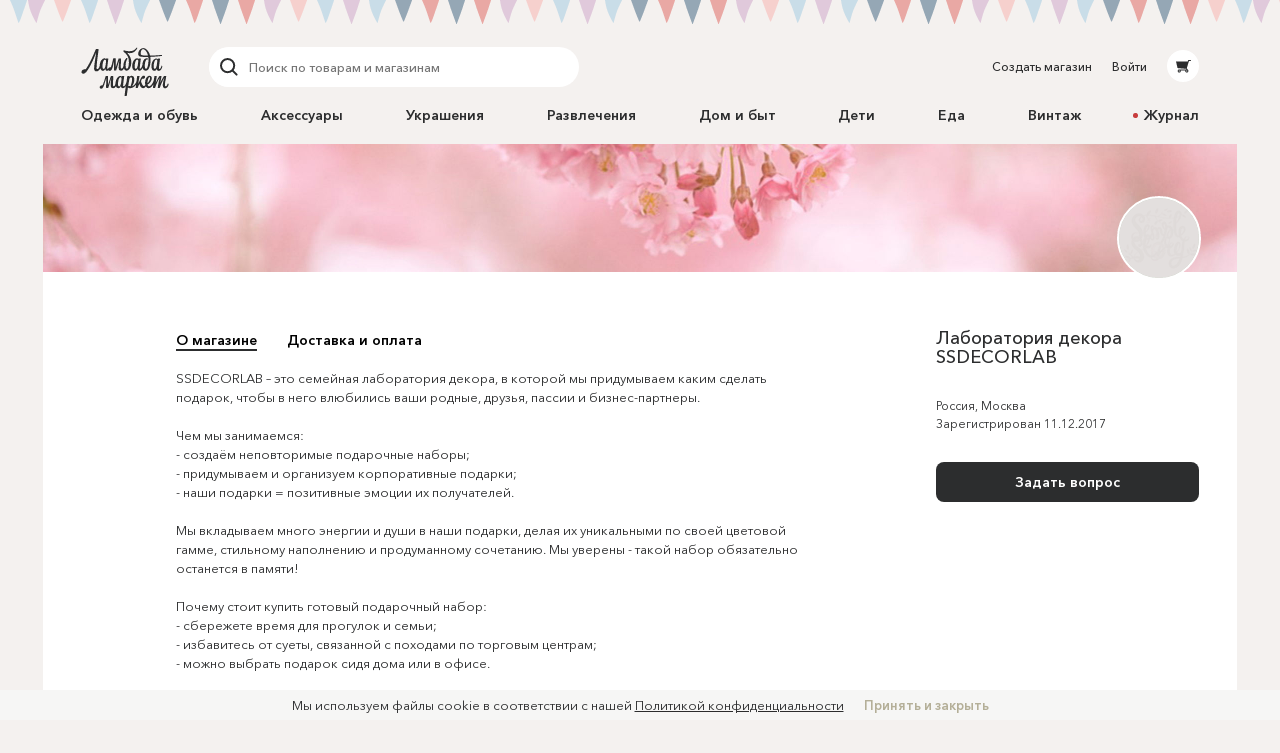

--- FILE ---
content_type: text/html; charset=utf-8
request_url: https://lmbd.ru/ssdecorlab/
body_size: 25453
content:
<!DOCTYPE html><html class="no-js" lang="ru" xmlns:og="http://ogp.me/ns#"><head><meta charset="utf-8"><meta http-equiv="X-UA-Compatible" content="IE=edge"><meta name="viewport" content="width=device-width, initial-scale=1.0, maximum-scale=1.0, user-scalable=no"><link rel="dns-prefetch" href="//cdn.lmbd.ru/"><!--<script type="text/javascript" src="https://cdn.jsdelivr.net/npm/@cdek-it/widget@3" charset="utf-8"></script>--><script type="text/javascript" charset="utf-8" src="https://cdn.jsdelivr.net/npm/@cdek-it/widget@3"></script><link rel="stylesheet" href="/_assets/main.dc1a4ff24c6a216b32e98feba0bc4419.css"><title >Лаборатория декора SSDECORLAB на Ламбада-маркете</title><meta name="description" content="SSDECORLAB – это семейная лаборатория декора, в которой мы придумываем каким сделать подарок, чтобы в него влюбились ваши родные, друзья, пассии и бизнес-партнеры. Чем..."><meta name="contact" content="info@lambadamarket.ru"><link rel="canonical" href="https://lmbd.ru/ssdecorlab/"><link rel="apple-touch-icon-precomposed" href="/apple-touch-icon-precomposed.png"><link rel="apple-touch-icon" href="/apple-touch-icon.png"><link rel="apple-touch-icon" href="/apple-touch-icon-36x36.png" sizes="36x36"><link rel="apple-touch-icon" href="/apple-touch-icon-48x48.png" sizes="48x48"><link rel="apple-touch-icon" href="/apple-touch-icon-57x57.png" sizes="57x57"><link rel="apple-touch-icon" href="/apple-touch-icon-60x60.png" sizes="60x60"><link rel="apple-touch-icon" href="/apple-touch-icon-72x72.png" sizes="72x72"><link rel="apple-touch-icon" href="/apple-touch-icon-76x76.png" sizes="76x76"><link rel="apple-touch-icon" href="/apple-touch-icon-96x96.png" sizes="96x96"><link rel="apple-touch-icon" href="/apple-touch-icon-114x114.png" sizes="114x114"><link rel="apple-touch-icon" href="/apple-touch-icon-120x120.png" sizes="120x120"><link rel="apple-touch-icon" href="/apple-touch-icon-144x144.png" sizes="144x144"><link rel="apple-touch-icon" href="/apple-touch-icon-152x152.png" sizes="152x152"><link rel="apple-touch-icon" href="/apple-touch-icon-180x180.png" sizes="180x180"><link rel="apple-touch-icon" href="/apple-touch-icon-192x192.png" sizes="192x192"><link rel="apple-touch-icon" href="/apple-touch-icon-194x194.png" sizes="194x194"><meta name="msapplication-TileColor" content="#0099CC"><meta name="msapplication-TileImage" content="/mstile-144x144.png"><meta name="application-name" content="Ламбада-маркет"><meta name="msapplication-tooltip" content="Покупайте и продавайте особенные вещи каждый день — без перерывов, праздников и выходных"><meta name="msapplication-config" content="/ieconfig.xml"><link rel="image_src" href="https://lmbd.ru/__append-logo/?base=https%3A%2F%2Fcdn.lmbd.ru%2F1c901d0a-5d7b-40b8-9f18-8208254296b1%2F-%2Fscale_crop%2F1200x630%2Fcenter%2F-%2Fprogressive%2Fyes%2F-%2Fformat%2Fjpeg%2F"><meta property="fb:app_id" content="1020237544716821"><meta property="og:site_name" content="Ламбада-маркет"><meta property="og:type" content="website"><meta property="og:url" content="https://lmbd.ru/ssdecorlab/"><meta property="og:title" content="Лаборатория декора SSDECORLAB на Ламбада-маркете"><meta property="og:description" content="SSDECORLAB – это семейная лаборатория декора, в которой мы придумываем каким сделать подарок, чтобы в него влюбились ваши родные, друзья, пассии и бизнес-партнеры. Чем мы занимаемся: - создаём неповторимые подарочные наборы; - придумываем и организуем корпоративные подарки; - наши подарки = позитивные эмоции их получателей. ​ Мы вкладываем много энергии и души в наши подарки, делая их уникальными по своей цветовой гамме, стильному наполнению и продуманному сочетанию. Мы уверены - такой набор обязательно останется в памяти! ​Почему стоит купить готовый подарочный набор: - сбережете время для прогулок и семьи; - избавитесь от суеты, связанной с походами по торговым центрам; - можно выбрать подарок сидя дома или в офисе."><meta property="og:image" content="https://lmbd.ru/__append-logo/?base=https%3A%2F%2Fcdn.lmbd.ru%2F1c901d0a-5d7b-40b8-9f18-8208254296b1%2F-%2Fscale_crop%2F1200x630%2Fcenter%2F-%2Fprogressive%2Fyes%2F-%2Fformat%2Fjpeg%2F"><meta property="og:image:width" content="1200"><meta property="og:image:height" content="630"><meta property="twitter:card" content="summary_large_image"><meta name="p:domain_verify" content="c97f882377d349eb90c6acd43923b5fe"><meta name="yandex-verification" content="6c36b9f81f4df961"><meta name="google-site-verification" content="tjIIfsP66hePSh5QIxM7kH6EksFdm43qqfGrH5hiVT4"><script async src="https://www.googletagmanager.com/gtag/js?id=G-Q3D5VTJHMS"></script><script>window.dataLayer = window.dataLayer || [];
function gtag(){dataLayer.push(arguments);}
gtag('js', new Date());
gtag('config', 'G-Q3D5VTJHMS');</script><script>!function(f,b,e,v,n,t,s)
{if(f.fbq)return;n=f.fbq=function(){n.callMethod?
n.callMethod.apply(n,arguments):n.queue.push(arguments)};
if(!f._fbq)f._fbq=n;n.push=n;n.loaded=!0;n.version='2.0';
n.queue=[];t=b.createElement(e);t.async=!0;
t.src=v;s=b.getElementsByTagName(e)[0];
s.parentNode.insertBefore(t,s)}(window,document,'script',
'https://connect.facebook.net/en_US/fbevents.js');
fbq('init', '752011598837286');
fbq('track', 'PageView');</script><noscript><img height="1" width="1" src="https://www.facebook.com/tr?id=752011598837286&amp;ev=PageView&amp;noscript=1"></noscript></head><body onbeforeunload=""><div id="content"><div class="_1aPwGCkvABplX1Q__FPPk-" data-reactroot="" data-reactid="1" data-react-checksum="897393243"><!-- react-empty: 2 --><div data-reactid="3"></div><div class="_1oaI4wCDrOhXcsRzCuIRgM" data-reactid="4"><div class="_1wa0qpkFmAE2uWOm8b33KV" data-reactid="5"></div><div class="_16rcL5Q84_5fdwyC667uKo" data-reactid="6"><header class="_3b_nLYH63o6XOFFRr69RXj" data-reactid="7"><div class="KclpKdxlPsLvpQOuGYye7" data-reactid="8"><nav class="_1m7IJDm-liwY9YvNl513kW" data-reactid="9"><div class="_2XfH62DFca0e_S5-dEq_6Q" data-reactid="10"><a href="/" class="mY6FCqO30rGBiuBPULV5j" data-reactid="11"><img alt="Ламбада-маркет" class="_1dQCJeSKDwFf99C8vVDD5D" src="/_assets/6e78bc3d5334f5ca699e657adf0aff76.svg" data-reactid="12"/></a><div class="XiI1GhuUfUZ3gocgFi2us" data-reactid="13"><div class="_2qRxUZxCaMv9V0AAI0S_hl" data-reactid="14"><div class="_19oZzoAowuONVcDNd6PQN9 _1msOF6mrjlcEtVdVNnsUJQ" data-reactid="15"><div class="_11jhMVRkK3BHqMdzFcrU5j" data-reactid="16"><button type="button" class="fNYc31H90urIHpyqVSshz _30r2xMyND1enaOBU9RXQfA" data-reactid="17"><svg width="24px" height="24px" viewBox="0 0 24 24" data-reactid="18"><g fill="none" fill-rule="evenodd" data-reactid="19"><path d="M15.974,15.974 L19.58,19.58" stroke="#2C2D2E" stroke-width="2" stroke-linecap="round" data-reactid="20"></path><circle stroke="#2C2D2E" stroke-width="2" cx="10.605" cy="10.605" r="6.60500002" data-reactid="21"></circle></g></svg></button></div><div class="_3HGDXwlrQIyJ4A1tGpDloo" data-reactid="22"><div class="_1upQU1LGurj-il6Ik1_BeY" data-reactid="23"><input type="text" placeholder="Поиск по товарам и магазинам" value="" maxlength="280" data-reactid="24"/></div></div></div></div><div class="_13r7SomVWHlGdct2_uWIt9" data-reactid="25"><div class="_19oZzoAowuONVcDNd6PQN9" data-reactid="26"><div class="_11jhMVRkK3BHqMdzFcrU5j" data-reactid="27"><button type="button" class="fNYc31H90urIHpyqVSshz _2eSflcHozm5RcK9V79_iKS _30r2xMyND1enaOBU9RXQfA" data-reactid="28"><svg width="24px" height="24px" viewBox="0 0 24 24" data-reactid="29"><g fill="none" fill-rule="evenodd" data-reactid="30"><path d="M15.974,15.974 L19.58,19.58" stroke="#2C2D2E" stroke-width="2" stroke-linecap="round" data-reactid="31"></path><circle stroke="#2C2D2E" stroke-width="2" cx="10.605" cy="10.605" r="6.60500002" data-reactid="32"></circle></g></svg></button></div><div class="_3HGDXwlrQIyJ4A1tGpDloo" data-reactid="33"><div class="_1upQU1LGurj-il6Ik1_BeY" data-reactid="34"><input type="text" placeholder="Поиск по товарам и магазинам" value="" maxlength="280" data-reactid="35"/></div></div></div></div><div class="_15BU9C6UNpT_Wn5m7kXoM0" data-reactid="36"><button type="button" class="fNYc31H90urIHpyqVSshz _2eSflcHozm5RcK9V79_iKS _30r2xMyND1enaOBU9RXQfA" data-reactid="37"><svg width="24px" height="24px" viewBox="0 0 24 24" data-reactid="38"><g fill="none" fill-rule="evenodd" data-reactid="39"><path d="M15.974,15.974 L19.58,19.58" stroke="#2C2D2E" stroke-width="2" stroke-linecap="round" data-reactid="40"></path><circle stroke="#2C2D2E" stroke-width="2" cx="10.605" cy="10.605" r="6.60500002" data-reactid="41"></circle></g></svg></button></div></div></div><div class="_30Xg7d7aEArZvrpYqo15kX" data-reactid="42"><div class="_2p8iJMlu-9US5yE9uOutFj _3heeyC1zF7BQBg0JGe_9x8" data-reactid="43"><a href="/shop/create/" class="" data-reactid="44">Создать магазин</a></div><div class="_2p8iJMlu-9US5yE9uOutFj" data-reactid="45"><a href="/accounts/login/" class="" data-reactid="46">Войти</a></div><div data-reactid="47"><a href="/cart/" class="_14zHzyR1ixuwNdyPwhAEqY _3uww656dDBYpKjrQ-j8_hc" data-reactid="48"><svg width="24px" height="24px" viewBox="0 0 24 24" class="_3-rC7mj4cpfeivHncef-hv" data-reactid="49"><path fill="#2C2D2E" fill-rule="evenodd" d="M6.5225192,14.0956773 L5,7.4319729 L16.8008652,7.4319729 L17.2368289,6 L19.5061873,6 C19.779,6 20,6.22100003 20,6.49364499 C20,6.76628995 19.779,6.98745766 19.5061873,6.98745766 L17.9694155,6.98745766 L15.7674637,14.2470908 L16.7472082,15.6012609 L17.0091217,15.9401388 C17.0554009,15.9922868 17.0979912,16.047956 17.1372279,16.105805 L17.1417553,16.1116738 L17.1412522,16.1116738 C17.3124518,16.3673832 17.4130588,16.6740669 17.4130588,17.0040578 C17.4130588,17.8909085 16.6913713,18.6124283 15.8045206,18.6124283 C14.9173346,18.6124283 14.1958147,17.8964419 14.1958147,17.0092558 C14.1958147,16.7892619 14.2404172,16.5667527 14.3205674,16.3938764 L9.73724806,16.3938764 C9.81756598,16.5667527 9.86183306,16.7890942 9.86183306,17.0092558 C9.86183306,17.8964419 9.14014554,18.6149435 8.25329488,18.6149435 C7.36644421,18.6149435 6.64458902,17.8927529 6.64458902,17.0059023 C6.64458902,16.1753915 7.27723934,15.4800295 8.08595191,15.4060834 L15.3809652,15.4060834 L14.9565713,14.8130051 L6.5225192,14.0956773 Z M8.25329488,16.3833127 C7.91072806,16.3833127 7.63238204,16.661994 7.63238204,17.0042255 C7.63238204,17.3467923 7.91072806,17.6254737 8.25329488,17.6254737 C8.59569402,17.6254737 8.87420772,17.3467923 8.87420772,17.0042255 C8.87420772,16.661994 8.59569402,16.3833127 8.25329488,16.3833127 Z M15.1832724,17.0042255 C15.1832724,17.3467923 15.4617861,17.6254737 15.8043529,17.6254737 C16.1467521,17.6254737 16.4252658,17.3467923 16.4252658,17.0042255 C16.4252658,16.661994 16.1467521,16.3833127 15.8043529,16.3833127 C15.4617861,16.3833127 15.1832724,16.661994 15.1832724,17.0042255 Z" data-reactid="50"></path></svg></a></div></div></nav><nav class="_7PCQ0DsNSyzV5PasJ1cmZ" data-reactid="51"><ul class="vqmF0LB-iaFkFfV28Pnow" data-reactid="52"><li data-reactid="53"><a style="color:;" href="/odezhda-i-obuv/" class="_2jm6IZb5HGJEE1AiokvnyB" data-reactid="54">Одежда и обувь</a></li><li data-reactid="55"><a style="color:;" href="/accessories/" class="_2jm6IZb5HGJEE1AiokvnyB" data-reactid="56">Аксессуары</a></li><li data-reactid="57"><a style="color:;" href="/jewelry/" class="_2jm6IZb5HGJEE1AiokvnyB" data-reactid="58">Украшения</a></li><li data-reactid="59"><a style="color:;" href="/razvlecheniya/" class="_2jm6IZb5HGJEE1AiokvnyB" data-reactid="60">Развлечения</a></li><li data-reactid="61"><a style="color:;" href="/house/" class="_2jm6IZb5HGJEE1AiokvnyB" data-reactid="62">Дом и быт</a></li><li data-reactid="63"><a style="color:;" href="/deti/" class="_2jm6IZb5HGJEE1AiokvnyB" data-reactid="64">Дети</a></li><li data-reactid="65"><a style="color:;" href="/eda/" class="_2jm6IZb5HGJEE1AiokvnyB" data-reactid="66">Еда</a></li><li data-reactid="67"><a href="/vintage/" class="_2jm6IZb5HGJEE1AiokvnyB" data-reactid="68">Винтаж</a></li><li data-reactid="69"><a class="_2jm6IZb5HGJEE1AiokvnyB" data-reactid="70"><span class="_3AGoMYoy1qOjZivi7XHzU9" data-reactid="71"><!-- react-text: 72 -->Журнал<!-- /react-text --></span></a></li></ul></nav></div><div class="_13Pg8D0E2y-Z7uU3E1_ijv" data-reactid="73"><div class="Gu-5UpI9JPKgVmi29sd8J" data-reactid="74"><!-- react-empty: 75 --><button type="button" class="dPu-BXVc_iYEOYKciLYxf _30r2xMyND1enaOBU9RXQfA" data-reactid="76"><span class="_3zOZauL9FaZB8ZxrmZuf9O" data-reactid="77"><span class="_3EK5ff24A2zS0wqvmLrjCu" data-reactid="78">Меню</span><svg width="24px" height="24px" viewBox="0 0 24 24" class="_1QlyMrg5YjsfhTEoqIiWad" data-reactid="79"><g data-reactid="80"><path d="M9 10l3.035 3.035L15.07 10" stroke-width="2" stroke="#DAD8D6" fill="none" fill-rule="evenodd" stroke-linecap="round" data-reactid="81"></path></g></svg></span></button></div></div></header><main class="RCYgPaFUWhl6N-mY636d" data-reactid="82"><article data-reactid="83"><div class="KclpKdxlPsLvpQOuGYye7" data-reactid="84"><div class="_1qBZpiIR2vljhaa2hSj2jB _3CTHTIuhxVDRwebdKgL2q4" data-reactid="85"><div class="_3mbVqriYwQWlUdWMXl7yI5" data-reactid="86"><header class="_2Zsn5Hw7qdbGBiCMPdW32" style="background-image:url(https://cdn.lmbd.ru/ea5e03e0-0bf8-4e04-beab-03beda266390/-/crop/1332x143/0,511/-/resize/1194x128/-/scale_crop/2388x256/center/-/progressive/yes/-/format/jpeg/);" data-reactid="87"><div class="_2W5uoCGxlUrlFUgvp9adl3 _13B2IAjsAd2WCt-5ktBOaL" style="background-color:hsl(92, 11%, 82%);" data-reactid="88"><span class="_17OrHB0N95M6mUjfg4sKP0 IdfqZdLVrCrQQj0Vpa211 _1c0lx69mtcXw2DpMFOZrTD" style="padding-top:100%;" data-reactid="89"><img alt="Лаборатория декора SSDECORLAB" class="_2X5QyErMha_BqhmFxqsssD _38hM-z-9pRWKPocKnwfjgn _1OYXByBrqNRWjUZlhJIxqn" data-blink-ops="scale-crop: 160x160" data-ops="scale-crop: 160x160" data-blink-src="https://cdn.lmbd.ru/5870fbba-8a2d-460c-90d0-d91aa1c2082f/-/crop/1929x1929/422,425/-/resize/102x102/" data-reactid="90"/></span></div></header><section class="_1MuC-2gp6pjHpPub8Dbl91" data-reactid="91"><div class="_29n2dpvlIDnvFeKLZyneIr" data-reactid="92"><!-- react-text: 93 --> <!-- /react-text --><div class="_2GeIolsIX89MHOOsURxVhC _3xLuS4prdL6pFYYA31n_A5 wJwsqWiK4yXWXsdkFTx7n _3pc52JhG4g2HoCzQL2OXbo _2_Ml0fp7MjlDJKYMHY0bBj _2A8raixmp2foK2fFgHNfIW" data-reactid="94"><div class="EorN_laXyKK1zwl86Kfkg" data-reactid="95"><h1 class="vNH8YM66XKnxcyPwpcsRW" data-reactid="96">Лаборатория декора SSDECORLAB</h1><p class="-wX-hEN9t666a1mEepuw1" data-reactid="97"><span class="_3Bltna7rNogj0zBpcUuOy5" data-reactid="98"><!-- react-text: 99 -->Россия<!-- /react-text --><!-- react-text: 100 -->, <!-- /react-text --><!-- react-text: 101 -->Москва<!-- /react-text --></span><span class="_3Bltna7rNogj0zBpcUuOy5" data-reactid="102"><!-- react-text: 103 -->Зарегистрирован <!-- /react-text --><!-- react-text: 104 -->11.12.2017<!-- /react-text --></span></p><div class="_2hZ4NVs7HQRtzV3KlIIXnu _3W1yVHa9GmJC2GcoAYIFF7" data-reactid="105"><div class="_2fDoFkDMlFXVL65FItsptN" data-reactid="106"><div class="_29n2dpvlIDnvFeKLZyneIr" data-reactid="107"><div class="_3xLuS4prdL6pFYYA31n_A5 wJwsqWiK4yXWXsdkFTx7n _3pc52JhG4g2HoCzQL2OXbo EwNWaLArABFwRFer1_qvv _2A8raixmp2foK2fFgHNfIW" data-reactid="108"><div class="_2f2tlwphLnC78wJrft-Jkd" data-reactid="109"><button type="button" class="_1W8tgysaGmUyz3PygRbGlm _2vQkFG6BEiC5_muRGykjhL _1zDWiIODiDhH7cLqsV_7ag YYYjIO5m1fc63uOwc3kCt _3P_OlO0EYFBtncLtKX5unl _30r2xMyND1enaOBU9RXQfA" data-reactid="110"><span class="_15ijhGKgJKbvnRv4DMRP3w" data-reactid="111"><span class="_1Dh1EsYcIy6Kls8WbhSaQO" data-reactid="112">Задать вопрос</span></span></button></div></div></div></div></div></div></div><div class="_3Nj_V8-nJ4v-hAqzPcvyv5 _3xLuS4prdL6pFYYA31n_A5 _2V4VVMZkT1zTHb70Rwq-Bj _3MegbQJbAQHZVbvPR3H0-8 _2_Ml0fp7MjlDJKYMHY0bBj _2A8raixmp2foK2fFgHNfIW" data-reactid="113"><!-- react-empty: 114 --><span class="_3vaTjQ00CHU-dqI7_Zot3L" data-reactid="115"><div data-reactid="116"><ul class="A823BY_3jos939kCiuYiF" data-reactid="117"><li data-reactid="118"><button type="button" class="_3xJRecSj0bjRvp2ilZjhlY _1FTvVNkg2kjILIe_InpgZL _30r2xMyND1enaOBU9RXQfA" data-reactid="119">О магазине</button></li><li data-reactid="120"><button type="button" class="_3xJRecSj0bjRvp2ilZjhlY _30r2xMyND1enaOBU9RXQfA" data-reactid="121">Доставка и оплата</button></li></ul><div class="wDmCuuxGSy9uGb6f6hKBa" data-reactid="122"><div data-reactid="123"><p itemprop="description" style="white-space:break-spaces;" data-reactid="124"><!-- react-text: 125 -->SSDECORLAB – это семейная лаборатория декора, в которой мы придумываем каким сделать подарок, чтобы в него влюбились ваши родные, друзья, пассии и бизнес-партнеры.<!-- /react-text --><br data-reactid="126"/><!-- react-text: 127 --><!-- /react-text --><br data-reactid="128"/><!-- react-text: 129 -->Чем мы занимаемся:<!-- /react-text --><br data-reactid="130"/><!-- react-text: 131 -->- создаём неповторимые подарочные наборы;<!-- /react-text --><br data-reactid="132"/><!-- react-text: 133 -->- придумываем и организуем корпоративные подарки;<!-- /react-text --><br data-reactid="134"/><!-- react-text: 135 -->- наши подарки = позитивные эмоции их получателей.<!-- /react-text --><br data-reactid="136"/><!-- react-text: 137 -->​<!-- /react-text --><br data-reactid="138"/><!-- react-text: 139 -->Мы вкладываем много энергии и души в наши подарки, делая их уникальными по своей цветовой гамме, стильному наполнению и продуманному сочетанию. Мы уверены - такой набор обязательно останется в памяти!<!-- /react-text --><br data-reactid="140"/><!-- react-text: 141 --><!-- /react-text --><br data-reactid="142"/><!-- react-text: 143 -->​Почему стоит купить готовый подарочный набор:<!-- /react-text --><br data-reactid="144"/><!-- react-text: 145 -->- сбережете время для прогулок и семьи;<!-- /react-text --><br data-reactid="146"/><!-- react-text: 147 -->- избавитесь от суеты, связанной с походами по торговым центрам; <!-- /react-text --><br data-reactid="148"/><!-- react-text: 149 -->- можно выбрать подарок сидя дома или в офисе.<!-- /react-text --></p></div></div></div></span></div><div class="_1BNMntJoNxN1DYB4W9aO1 _3xLuS4prdL6pFYYA31n_A5 _26hpFNULCXVEvSpv45TqQG _3FDo3VupDMsrJ1aD4XAE1 VhuvxVRuRRtYbX1L2CB_k _13FdZTe8tlQqCidyqLC02d" data-reactid="150"></div><div class="_1-Buma-fZKtrOF3iuMysUd _3xLuS4prdL6pFYYA31n_A5 _26hpFNULCXVEvSpv45TqQG _3FDo3VupDMsrJ1aD4XAE1 VhuvxVRuRRtYbX1L2CB_k _13FdZTe8tlQqCidyqLC02d" data-reactid="151"></div></div></section><div class="_2_R6FJEexctHlQs3YGoiSk" data-reactid="152"></div><section class="_3KF6nu076ZS26PZLJdsI8G" data-reactid="153"><div class="_29n2dpvlIDnvFeKLZyneIr" data-reactid="154"><div class="_3O8PvEgVF5a0JwkBZnpty2 _3xLuS4prdL6pFYYA31n_A5 wJwsqWiK4yXWXsdkFTx7n _1NTSY3hAl2XSE73GA-zNqe hWVMtOs6L-9QAeGzPq8WT _3gAEynrqjrJn0UpF99RUuS" data-reactid="155"><article class="_3QbEwc__EiUxxtZTQzJTtK" data-reactid="156"><a href="/ssdecorlab/28-skrebok-gyasha-iz-rozovogo-kvartsa/" class="" data-reactid="157"><div class="_2pkGmj2S0vEEb8aDDFPihr" data-reactid="158"><div class="_18V8nOX_uzf5CZMq0A1R44" data-reactid="159"><img alt="Скребок гуаша из розового кварца" class="_3s5wCUZ4L3JY9nzED4D6VG" data-blink-ops="preview: 526x560" data-blink-src="https://cdn.lmbd.ru/1c901d0a-5d7b-40b8-9f18-8208254296b1/" data-reactid="160"/></div></div><h2 class="_3H3CWFyp7VVowHMirf6Slj" data-reactid="161">Скребок гуаша из розового кварца</h2></a><a href="/ssdecorlab/" class="_2JNZvb2sSZwo9MlK2WBSQL" data-reactid="162">Лаборатория декора SSDECORLAB</a><div class="qBrSyok1upozdaj5rpr3r" data-reactid="163"><span class="dpY8wFTrbNM34l3VWtiKU" data-reactid="164">1490 ₽</span></div></article></div><div class="_3O8PvEgVF5a0JwkBZnpty2 _3xLuS4prdL6pFYYA31n_A5 wJwsqWiK4yXWXsdkFTx7n _1NTSY3hAl2XSE73GA-zNqe hWVMtOs6L-9QAeGzPq8WT _3gAEynrqjrJn0UpF99RUuS" data-reactid="165"><article class="_3QbEwc__EiUxxtZTQzJTtK" data-reactid="166"><a href="/ssdecorlab/27-podarochnyi-nabor-s-teplym-palantinom/" class="" data-reactid="167"><div class="_2pkGmj2S0vEEb8aDDFPihr" data-reactid="168"><div class="_18V8nOX_uzf5CZMq0A1R44" data-reactid="169"><img alt="Подарочный набор с теплым палантином" class="_3s5wCUZ4L3JY9nzED4D6VG" data-blink-ops="preview: 526x560" data-blink-src="https://cdn.lmbd.ru/9052debc-7419-4a0e-ad87-4a1d788275a2/" data-reactid="170"/></div></div><h2 class="_3H3CWFyp7VVowHMirf6Slj" data-reactid="171">Подарочный набор с теплым палантином</h2></a><a href="/ssdecorlab/" class="_2JNZvb2sSZwo9MlK2WBSQL" data-reactid="172">Лаборатория декора SSDECORLAB</a><div class="qBrSyok1upozdaj5rpr3r" data-reactid="173"><span class="dpY8wFTrbNM34l3VWtiKU" data-reactid="174">6500 ₽</span></div></article></div><div class="_3O8PvEgVF5a0JwkBZnpty2 _3xLuS4prdL6pFYYA31n_A5 wJwsqWiK4yXWXsdkFTx7n _1NTSY3hAl2XSE73GA-zNqe hWVMtOs6L-9QAeGzPq8WT _3gAEynrqjrJn0UpF99RUuS" data-reactid="175"><article class="_3QbEwc__EiUxxtZTQzJTtK" data-reactid="176"><a href="/ssdecorlab/25-novogodnii-nabor-shtollen/" class="" data-reactid="177"><div class="_2pkGmj2S0vEEb8aDDFPihr" data-reactid="178"><div class="_18V8nOX_uzf5CZMq0A1R44" data-reactid="179"><img alt="Новогодний набор &quot;Штоллен&quot;" class="_3s5wCUZ4L3JY9nzED4D6VG" data-blink-ops="preview: 526x560" data-blink-src="https://cdn.lmbd.ru/ca8cd1f0-12b3-4b0e-8452-945665f21e78/" data-reactid="180"/></div></div><h2 class="_3H3CWFyp7VVowHMirf6Slj" data-reactid="181">Новогодний набор &quot;Штоллен&quot;</h2></a><a href="/ssdecorlab/" class="_2JNZvb2sSZwo9MlK2WBSQL" data-reactid="182">Лаборатория декора SSDECORLAB</a><div class="qBrSyok1upozdaj5rpr3r" data-reactid="183"><span class="dpY8wFTrbNM34l3VWtiKU" data-reactid="184">7000 ₽</span></div></article></div><div class="_3O8PvEgVF5a0JwkBZnpty2 _3xLuS4prdL6pFYYA31n_A5 wJwsqWiK4yXWXsdkFTx7n _1NTSY3hAl2XSE73GA-zNqe hWVMtOs6L-9QAeGzPq8WT _3gAEynrqjrJn0UpF99RUuS" data-reactid="185"><article class="_3QbEwc__EiUxxtZTQzJTtK" data-reactid="186"><a href="/ssdecorlab/22-novogodnii-podarochnyi-nabor-sinii/" class="" data-reactid="187"><div class="_2pkGmj2S0vEEb8aDDFPihr" data-reactid="188"><div class="_18V8nOX_uzf5CZMq0A1R44" data-reactid="189"><img alt="Новогодний подарочный набор &quot;синий&quot;" class="_3s5wCUZ4L3JY9nzED4D6VG" data-blink-ops="preview: 526x560" data-blink-src="https://cdn.lmbd.ru/2f7f0140-6e3e-45bb-a68c-f4a4923bb6d6/" data-reactid="190"/></div></div><h2 class="_3H3CWFyp7VVowHMirf6Slj" data-reactid="191">Новогодний подарочный набор &quot;синий&quot;</h2></a><a href="/ssdecorlab/" class="_2JNZvb2sSZwo9MlK2WBSQL" data-reactid="192">Лаборатория декора SSDECORLAB</a><div class="qBrSyok1upozdaj5rpr3r" data-reactid="193"><span class="dpY8wFTrbNM34l3VWtiKU" data-reactid="194">6500 ₽</span></div></article></div><div class="_3O8PvEgVF5a0JwkBZnpty2 _3xLuS4prdL6pFYYA31n_A5 wJwsqWiK4yXWXsdkFTx7n _1NTSY3hAl2XSE73GA-zNqe hWVMtOs6L-9QAeGzPq8WT _3gAEynrqjrJn0UpF99RUuS" data-reactid="195"><article class="_3QbEwc__EiUxxtZTQzJTtK" data-reactid="196"><a href="/ssdecorlab/24-podarochnyi-nabor-sobakovody-taksa/" class="" data-reactid="197"><div class="_2pkGmj2S0vEEb8aDDFPihr" data-reactid="198"><div class="_18V8nOX_uzf5CZMq0A1R44" data-reactid="199"><img alt="Подарочный набор собаководу &quot;такса&quot;" class="_3s5wCUZ4L3JY9nzED4D6VG" data-blink-ops="preview: 526x560" data-blink-src="https://cdn.lmbd.ru/3bfd540d-6a60-4032-99c6-3de27efea871/" data-reactid="200"/></div></div><h2 class="_3H3CWFyp7VVowHMirf6Slj" data-reactid="201">Подарочный набор собаководу &quot;такса&quot;</h2></a><a href="/ssdecorlab/" class="_2JNZvb2sSZwo9MlK2WBSQL" data-reactid="202">Лаборатория декора SSDECORLAB</a><div class="qBrSyok1upozdaj5rpr3r" data-reactid="203"><span class="dpY8wFTrbNM34l3VWtiKU" data-reactid="204">7000 ₽</span></div></article></div><div class="_3O8PvEgVF5a0JwkBZnpty2 _3xLuS4prdL6pFYYA31n_A5 wJwsqWiK4yXWXsdkFTx7n _1NTSY3hAl2XSE73GA-zNqe hWVMtOs6L-9QAeGzPq8WT _3gAEynrqjrJn0UpF99RUuS" data-reactid="205"><article class="_3QbEwc__EiUxxtZTQzJTtK" data-reactid="206"><a href="/ssdecorlab/21-novogodnii-podarochnyi-nabor-bordovyi/" class="" data-reactid="207"><div class="_2pkGmj2S0vEEb8aDDFPihr" data-reactid="208"><div class="_18V8nOX_uzf5CZMq0A1R44" data-reactid="209"><img alt="Новогодний подарочный набор &quot;бордовый&quot;" class="_3s5wCUZ4L3JY9nzED4D6VG" data-blink-ops="preview: 526x560" data-blink-src="https://cdn.lmbd.ru/2c180192-f328-4db6-afaa-4d8aea033244/" data-reactid="210"/></div></div><h2 class="_3H3CWFyp7VVowHMirf6Slj" data-reactid="211">Новогодний подарочный набор &quot;бордовый&quot;</h2></a><a href="/ssdecorlab/" class="_2JNZvb2sSZwo9MlK2WBSQL" data-reactid="212">Лаборатория декора SSDECORLAB</a><div class="qBrSyok1upozdaj5rpr3r" data-reactid="213"><span class="dpY8wFTrbNM34l3VWtiKU" data-reactid="214">6500 ₽</span></div></article></div><div class="_3O8PvEgVF5a0JwkBZnpty2 _3xLuS4prdL6pFYYA31n_A5 wJwsqWiK4yXWXsdkFTx7n _1NTSY3hAl2XSE73GA-zNqe hWVMtOs6L-9QAeGzPq8WT _3gAEynrqjrJn0UpF99RUuS" data-reactid="215"><article class="_3QbEwc__EiUxxtZTQzJTtK" data-reactid="216"><a href="/ssdecorlab/7-stakan-s-taksoi/" class="" data-reactid="217"><div class="_2pkGmj2S0vEEb8aDDFPihr" data-reactid="218"><div class="_18V8nOX_uzf5CZMq0A1R44" data-reactid="219"><img alt="Стакан с таксой" class="_3s5wCUZ4L3JY9nzED4D6VG" data-blink-ops="preview: 526x560" data-blink-src="https://cdn.lmbd.ru/df1b143c-74f9-4eb0-a77d-3db158ff6760/" data-reactid="220"/></div></div><h2 class="_3H3CWFyp7VVowHMirf6Slj" data-reactid="221">Стакан с таксой</h2></a><a href="/ssdecorlab/" class="_2JNZvb2sSZwo9MlK2WBSQL" data-reactid="222">Лаборатория декора SSDECORLAB</a><div class="qBrSyok1upozdaj5rpr3r" data-reactid="223"><span class="dpY8wFTrbNM34l3VWtiKU" data-reactid="224">2500 ₽</span></div></article></div><div class="_3O8PvEgVF5a0JwkBZnpty2 _3xLuS4prdL6pFYYA31n_A5 wJwsqWiK4yXWXsdkFTx7n _1NTSY3hAl2XSE73GA-zNqe hWVMtOs6L-9QAeGzPq8WT _3gAEynrqjrJn0UpF99RUuS" data-reactid="225"><article class="_3QbEwc__EiUxxtZTQzJTtK" data-reactid="226"><a href="/ssdecorlab/13-spetsii-dlya-glintveina-v-lnyanom-meshochke/" class="" data-reactid="227"><div class="_2pkGmj2S0vEEb8aDDFPihr" data-reactid="228"><div class="_18V8nOX_uzf5CZMq0A1R44" data-reactid="229"><img alt="Специи для глинтвейна в льняном мешочке" class="_3s5wCUZ4L3JY9nzED4D6VG" data-blink-ops="preview: 526x560" data-blink-src="https://cdn.lmbd.ru/b9466b8a-305d-48de-81fa-fe7baa568453/" data-reactid="230"/></div></div><h2 class="_3H3CWFyp7VVowHMirf6Slj" data-reactid="231">Специи для глинтвейна в льняном мешочке</h2></a><a href="/ssdecorlab/" class="_2JNZvb2sSZwo9MlK2WBSQL" data-reactid="232">Лаборатория декора SSDECORLAB</a><div class="qBrSyok1upozdaj5rpr3r" data-reactid="233"><span class="dpY8wFTrbNM34l3VWtiKU" data-reactid="234">700 ₽</span></div></article></div><div class="_3O8PvEgVF5a0JwkBZnpty2 _3xLuS4prdL6pFYYA31n_A5 wJwsqWiK4yXWXsdkFTx7n _1NTSY3hAl2XSE73GA-zNqe hWVMtOs6L-9QAeGzPq8WT _3gAEynrqjrJn0UpF99RUuS" data-reactid="235"><article class="_3QbEwc__EiUxxtZTQzJTtK" data-reactid="236"><a href="/ssdecorlab/15-kyhonnaya-lnyanaya-salfetka/" class="" data-reactid="237"><div class="_2pkGmj2S0vEEb8aDDFPihr" data-reactid="238"><div class="_18V8nOX_uzf5CZMq0A1R44" data-reactid="239"><img alt="Кухонная льняная салфетка" class="_3s5wCUZ4L3JY9nzED4D6VG" data-blink-ops="preview: 526x560" data-blink-src="https://cdn.lmbd.ru/e347a4a0-2f4e-4bdf-9eec-d0bea240fc43/" data-reactid="240"/></div></div><h2 class="_3H3CWFyp7VVowHMirf6Slj" data-reactid="241">Кухонная льняная салфетка</h2></a><a href="/ssdecorlab/" class="_2JNZvb2sSZwo9MlK2WBSQL" data-reactid="242">Лаборатория декора SSDECORLAB</a><div class="qBrSyok1upozdaj5rpr3r" data-reactid="243"><span class="dpY8wFTrbNM34l3VWtiKU" data-reactid="244">600 ₽</span></div></article></div><div class="_3O8PvEgVF5a0JwkBZnpty2 _3xLuS4prdL6pFYYA31n_A5 wJwsqWiK4yXWXsdkFTx7n _1NTSY3hAl2XSE73GA-zNqe hWVMtOs6L-9QAeGzPq8WT _3gAEynrqjrJn0UpF99RUuS" data-reactid="245"><article class="_3QbEwc__EiUxxtZTQzJTtK" data-reactid="246"><a href="/ssdecorlab/9-vintazhnyi-elochnyi-shar/" class="" data-reactid="247"><div class="_2pkGmj2S0vEEb8aDDFPihr" data-reactid="248"><div class="_18V8nOX_uzf5CZMq0A1R44" data-reactid="249"><img alt="Винтажный ёлочный шар" class="_3s5wCUZ4L3JY9nzED4D6VG" data-blink-ops="preview: 526x560" data-blink-src="https://cdn.lmbd.ru/880d8ed4-1ae8-4b01-9717-674a6f39f437/" data-reactid="250"/></div></div><h2 class="_3H3CWFyp7VVowHMirf6Slj" data-reactid="251">Винтажный ёлочный шар</h2></a><a href="/ssdecorlab/" class="_2JNZvb2sSZwo9MlK2WBSQL" data-reactid="252">Лаборатория декора SSDECORLAB</a><div class="qBrSyok1upozdaj5rpr3r" data-reactid="253"><span class="dpY8wFTrbNM34l3VWtiKU" data-reactid="254">800 ₽</span></div></article></div></div></section></div><div class="_3BBwOJIFB3cnC835hbCZ_C" data-reactid="255"></div></div></div></article></main></div><footer class="_3sV_1UAxnnUnYOCJxILPD_" data-reactid="256"><div class="KclpKdxlPsLvpQOuGYye7" data-reactid="257"><div class="_29n2dpvlIDnvFeKLZyneIr" data-reactid="258"><div class="_3xLuS4prdL6pFYYA31n_A5 _332acmEwk8jkwnW7qh_c5_ _3FDo3VupDMsrJ1aD4XAE1 VhuvxVRuRRtYbX1L2CB_k _2A8raixmp2foK2fFgHNfIW" data-reactid="259"><nav class="_1Tc8WgJuUm1qcrWpJqrjdl" data-reactid="260"><div class="_2hZ4NVs7HQRtzV3KlIIXnu _1LvXC2KwzG3wZWZQGKZQKR _3W1yVHa9GmJC2GcoAYIFF7" data-reactid="261"><div class="_2fDoFkDMlFXVL65FItsptN" data-reactid="262"><ul class="_3NyuA1VMlOVbQ8xFY1qRuz" data-reactid="263"><li class="_2UDbhLb5A3GIs5nzGd7Fwc" data-reactid="264"><a class="_14zHzyR1ixuwNdyPwhAEqY _3uww656dDBYpKjrQ-j8_hc" data-reactid="265"><svg width="24px" height="24px" viewBox="0 0 24 24" class="_3-rC7mj4cpfeivHncef-hv" data-reactid="266"><g fill="none" fill-rule="evenodd" data-reactid="267"><path d="M9.53863 14.5451L9.22083 19.0122C9.67552 19.0122 9.87245 18.817 10.1086 18.5827L12.2404 16.5467L16.6577 19.7794C17.4678 20.2306 18.0386 19.993 18.2571 19.0346L21.1566 5.45712L21.1574 5.45632C21.4143 4.25952 20.7243 3.79153 19.935 4.08512L2.89192 10.6059C1.72877 11.0571 1.74638 11.7051 2.69419 11.9987L7.05142 13.3531L17.1724 7.02431C17.6487 6.70911 18.0818 6.88351 17.7255 7.19871L9.53863 14.5451Z" fill="#2B2E2F" data-reactid="268"></path></g></svg></a></li><li class="_2UDbhLb5A3GIs5nzGd7Fwc" data-reactid="269"><a class="_14zHzyR1ixuwNdyPwhAEqY _3uww656dDBYpKjrQ-j8_hc" data-reactid="270"><svg width="24px" height="24px" viewBox="0 0 24 24" class="_3-rC7mj4cpfeivHncef-hv" data-reactid="271"><g fill="none" fill-rule="evenodd" data-reactid="272"><path d="M19.9761115,7.6740004 C20.1118258,8.0373608 19.6692789,8.8719537 18.6484697,10.1777792 C18.5068547,10.3594594 18.3150843,10.6007531 18.0731587,10.9016608 C17.6129094,11.4694114 17.3473811,11.841288 17.2765734,12.0172905 C17.1762627,12.250068 17.2175671,12.4800069 17.4004866,12.7071072 C17.5007972,12.8263343 17.7397727,13.0591122 18.1174132,13.4054396 L18.1262641,13.4054396 L18.135115,13.4139558 L18.1439659,13.4224726 L18.1616677,13.439505 C18.9936567,14.1832576 19.5571667,14.8106217 19.8521983,15.3215968 C19.8699001,15.3499846 19.889077,15.3854687 19.9097295,15.4280503 C19.9303814,15.4706314 19.9510339,15.5458586 19.9716858,15.6537309 C19.9923383,15.7616036 19.9908632,15.8581211 19.9672606,15.9432838 C19.943658,16.028446 19.8699001,16.1065117 19.7459869,16.1774806 C19.6220737,16.2484494 19.4480051,16.2839341 19.2237813,16.2839341 L16.9579397,16.3179989 C16.8163241,16.3463862 16.6511065,16.3321928 16.4622868,16.2754173 C16.2734665,16.2186424 16.1200499,16.1561898 16.0020375,16.08806 L15.8250183,15.9858649 C15.6479996,15.8666373 15.4414776,15.6849572 15.2054522,15.4408244 C14.9694273,15.1966921 14.7673305,14.9766887 14.5991627,14.7808147 C14.4309949,14.5849412 14.2510256,14.4202934 14.0592553,14.286872 C13.8674844,14.1534506 13.7007917,14.1094502 13.5591767,14.1548704 C13.5414749,14.1605475 13.5178723,14.1704835 13.4883694,14.1846769 C13.458866,14.1988708 13.4087107,14.2400326 13.3379029,14.3081628 C13.2670957,14.3762931 13.2036638,14.460036 13.1476077,14.5593925 C13.0915521,14.6587486 13.0413962,14.8063639 12.9971417,15.0022374 C12.9528872,15.1981114 12.9337098,15.4181148 12.9396106,15.6622471 C12.9396106,15.7474098 12.9292846,15.8254755 12.9086321,15.8964444 C12.8879802,15.9674132 12.8658526,16.0199298 12.8422501,16.0539951 L12.8068464,16.0965762 C12.700635,16.204449 12.5442683,16.2669011 12.3377463,16.2839341 L11.3198877,16.2839341 C10.9009429,16.3066436 10.470197,16.2598042 10.0276501,16.1434157 C9.5851026,16.0270267 9.1971362,15.8765728 8.8637508,15.6920541 C8.5303649,15.5075354 8.2264829,15.3201775 7.9521032,15.1299812 C7.677724,14.9397848 7.4697269,14.7765568 7.3281119,14.6402968 L7.1068382,14.4359066 C7.0478319,14.3791316 6.9666982,14.2939689 6.8634374,14.180419 C6.7601762,14.0668691 6.5492289,13.8085425 6.2305947,13.4054396 C5.91196047,13.0023373 5.59922756,12.5736858 5.29239436,12.1194856 C4.98556169,11.6652849 4.62414852,11.0663086 4.20815379,10.322556 C3.79215959,9.5788029 3.4071433,8.8066625 3.05310544,8.0061345 C3.01770181,7.9152946 3,7.8386482 3,7.7761956 C3,7.713743 3.00885091,7.6683233 3.02655272,7.6399356 L3.06195635,7.5888383 C3.15046594,7.4809655 3.31863423,7.4270291 3.56646067,7.4270291 L5.99161916,7.4099967 C6.0624269,7.4213514 6.1302841,7.4398037 6.1951911,7.4653523 C6.2600981,7.490901 6.3073027,7.5150304 6.3368061,7.5377404 L6.3810606,7.5632891 C6.475471,7.6257417 6.5462783,7.716582 6.5934835,7.8358096 C6.7114959,8.1196844 6.8472107,8.4134952 7.0006268,8.717242 C7.1540434,9.0209883 7.2750059,9.2523465 7.3635155,9.4113166 L7.5051306,9.6582879 C7.676249,9.9989381 7.8414666,10.2941682 8.0007835,10.5439781 C8.1601008,10.7937886 8.3031909,10.9882428 8.4300543,11.1273419 C8.5569182,11.2664404 8.6793558,11.3757325 8.7973688,11.4552175 C8.9153812,11.5347026 9.0156918,11.5744451 9.0983006,11.5744451 C9.1809095,11.5744451 9.2605681,11.5602512 9.3372762,11.531864 C9.3490777,11.5261864 9.3638289,11.5119925 9.3815307,11.4892824 C9.3992331,11.4665723 9.4346367,11.4041202 9.4877421,11.3019251 C9.5408481,11.19973 9.5806774,11.0663086 9.6072302,10.9016608 C9.6337829,10.7370136 9.6618107,10.5070747 9.691314,10.2118446 C9.7208169,9.916614 9.7208169,9.5617704 9.691314,9.1473128 C9.679513,8.9202124 9.6529598,8.7129836 9.6116553,8.5256258 C9.5703509,8.3382685 9.5290465,8.2076856 9.4877421,8.1338782 L9.4346367,8.0316831 C9.2871209,7.8386482 9.0363443,7.716582 8.6823064,7.6654842 C8.6055984,7.6541294 8.6203496,7.5859992 8.726561,7.4610945 C8.8268716,7.3532217 8.9389838,7.268059 9.062897,7.2056064 C9.3756305,7.0579916 10.0807555,6.9898614 11.1782727,7.0012167 C11.6621246,7.0068938 12.060417,7.0437978 12.3731504,7.111928 C12.4911629,7.1403152 12.5899984,7.1786385 12.6696566,7.2268972 C12.7493153,7.2751559 12.8097966,7.3432862 12.851101,7.4312875 C12.8924054,7.5192887 12.9233838,7.6101285 12.9440363,7.7038075 C12.9646882,7.7974864 12.9750142,7.9266494 12.9750142,8.0912972 C12.9750142,8.2559449 12.9720641,8.4120759 12.9661633,8.5596912 C12.960263,8.707306 12.9528872,8.9074379 12.9440363,9.1600868 C12.9351854,9.4127358 12.9307596,9.6469326 12.9307596,9.8626781 C12.9307596,9.9251308 12.9278095,10.0443578 12.9219087,10.2203608 C12.916008,10.3963634 12.9145329,10.5326234 12.917483,10.6291408 C12.9204337,10.7256583 12.9307596,10.840628 12.9484615,10.9740489 C12.9661633,11.1074704 13.0000918,11.2181817 13.0502477,11.306183 C13.100403,11.3941842 13.1667851,11.4637338 13.2493939,11.5148316 C13.2965985,11.5261864 13.3467539,11.5375412 13.3998598,11.5488965 C13.4529653,11.5602512 13.5296738,11.5290249 13.6299845,11.4552175 C13.7302951,11.3814102 13.8424067,11.2834729 13.96632,11.1614067 C14.0902332,11.0393406 14.2436498,10.8491442 14.4265692,10.5908176 C14.6094887,10.3324915 14.8101105,10.0273254 15.0284335,9.6753203 C15.3824714,9.0848602 15.698155,8.4461408 15.9754848,7.7591631 C15.9990868,7.7023882 16.0285902,7.6527101 16.0639938,7.6101285 C16.099398,7.5675475 16.1318515,7.5377404 16.1613544,7.520708 L16.196758,7.4951593 C16.2085595,7.4894817 16.2233112,7.4823848 16.241013,7.4738685 C16.2587149,7.4653523 16.2970691,7.4568361 16.3560754,7.4483199 C16.4150816,7.4398037 16.4740878,7.4383844 16.533094,7.4440615 L19.0821663,7.4270291 C19.3122909,7.3986419 19.5011106,7.4057388 19.6486264,7.4483199 C19.7961422,7.490901 19.8876019,7.5377404 19.9230061,7.5888383 L19.9761115,7.6740004 L19.9761115,7.6740004 Z" fill="#2C2D2E" data-reactid="273"></path></g></svg></a></li><li class="_2UDbhLb5A3GIs5nzGd7Fwc" data-reactid="274"><a class="_14zHzyR1ixuwNdyPwhAEqY _3uww656dDBYpKjrQ-j8_hc" data-reactid="275"><svg width="24px" height="24px" viewBox="0 0 24 24" class="_3-rC7mj4cpfeivHncef-hv" data-reactid="276"><g fill="none" fill-rule="evenodd" data-reactid="277"><path d="M11.2990897,15.739 C11.2990897,15.8169999 11.2620529,15.8769998 11.1879784,15.9189998 C11.1139046,15.9729996 11.0316002,16 10.9410651,16 C10.8258388,16 10.7311888,15.967 10.6571143,15.9009999 C10.6077318,15.8589999 10.5830406,15.8079999 10.5830406,15.748 L10.5830406,15.739 C10.4925055,14.329 10.447238,13.6209997 10.447238,13.615 L10.5706949,8.4039999 L10.5830406,8.3500001 C10.5830406,8.2539998 10.6365388,8.1820001 10.7435344,8.134 C10.8093782,8.1040003 10.8752213,8.0890002 10.9410651,8.0890002 C11.006909,8.0890002 11.0727521,8.1040003 11.1385959,8.134 C11.2455915,8.1820001 11.2990897,8.2539998 11.2990897,8.3500001 L11.447238,13.624 L11.3114354,15.5229999 L11.2990897,15.739 L11.2990897,15.739 Z M2.35658956,11.752 L2.73894258,13.615 L2.35658956,15.4419997 C2.33698122,15.496 2.28796212,15.5229999 2.20953051,15.5229999 C2.12129472,15.5229999 2.07717727,15.4929997 2.07717727,15.4329998 L1.73894258,13.615 L2.07717727,11.752 C2.07717727,11.6979997 2.12129472,11.6709998 2.20953051,11.6709998 C2.28796212,11.6709998 2.33698122,11.6979997 2.35658956,11.752 L2.35658956,11.752 L2.35658956,11.752 Z M4.09866486,11.3470001 L4.42260885,13.615 L4.09866486,15.8109997 C4.07988588,15.8889996 4.01415734,15.9279998 3.90148175,15.9279998 C3.77941626,15.9279998 3.71838309,15.8889996 3.71838309,15.8109997 L3.42260885,13.615 L3.71838309,11.3470001 C3.71838309,11.2689997 3.77941626,11.2300001 3.90148175,11.2300001 C4.01415734,11.2300001 4.07988588,11.2689997 4.09866486,11.3470001 L4.09866486,11.3470001 L4.09866486,11.3470001 Z M5.85055184,10.1950002 L6.1343361,13.615 L5.85055184,15.8289997 C5.85055184,15.8709997 5.82802995,15.9084999 5.78298455,15.9415 C5.73793914,15.9745 5.68388531,15.991 5.62082223,15.991 C5.4766784,15.991 5.39559684,15.9369997 5.37757916,15.8289997 L5.13433609,13.615 L5.37757916,10.1950002 C5.39559684,10.0870002 5.4766784,10.0329999 5.62082223,10.0329999 C5.68388531,10.0329999 5.73793914,10.0494999 5.78298455,10.0824999 C5.82802995,10.1155 5.85055184,10.1529997 5.85055184,10.1950002 L5.85055184,10.1950002 L5.85055184,10.1950002 Z M7.6403582,9.0609997 L7.8741243,13.615 L7.6403582,15.7929998 C7.6230425,15.9189998 7.5278043,15.9819995 7.3546435,15.9819995 C7.1901417,15.9819995 7.0992322,15.9189998 7.0819165,15.7929998 L6.8741243,13.615 L7.0819165,9.0609997 C7.0819165,9.007 7.1100548,8.9605003 7.1663321,8.9215001 C7.2226095,8.8824999 7.28538,8.8630001 7.3546435,8.8630001 C7.432566,8.8630001 7.4975009,8.8824999 7.5494495,8.9215001 C7.6013973,8.9605003 7.6317,9.007 7.6403582,9.0609997 L7.6403582,9.0609997 L7.6403582,9.0609997 Z M9.4521002,9.0249999 L9.6419735,13.615 L9.4521002,15.7659999 C9.4521002,15.8259999 9.4204544,15.8784997 9.3571636,15.9234995 C9.2938727,15.9684999 9.2200325,15.991 9.1356445,15.991 C9.0512564,15.991 8.9795265,15.9699998 8.9204548,15.9279998 C8.8613831,15.8859998 8.8276277,15.832 8.8191887,15.7659999 L8.6419735,13.615 L8.8191887,9.0249999 C8.8191887,8.9589998 8.8508345,8.9050001 8.9141253,8.8630001 C8.9774169,8.8210001 9.0512564,8.7999998 9.1356445,8.7999998 C9.2200325,8.7999998 9.2938727,8.8210001 9.3571636,8.8630001 C9.4204544,8.9050001 9.4521002,8.9589998 9.4521002,9.0249999 L9.4521002,9.0249999 L9.4521002,9.0249999 Z M22.5509274,13.4529997 C22.5509274,14.1549999 22.2921415,14.7534997 21.7745702,15.2484997 C21.2569983,15.7434998 20.6334185,15.991 19.9038296,15.991 L12.5518206,15.991 C12.4707554,15.9789997 12.4021615,15.9459997 12.3460395,15.8919999 C12.289917,15.8379996 12.261856,15.7719995 12.261856,15.6939997 L12.261856,7.6030001 C12.261856,7.4649998 12.3491572,7.3660002 12.5237597,7.3060003 C13.0538029,7.1019999 13.6181425,7 14.2167796,7 C15.4327606,7 16.486611,7.3945 17.3783305,8.1835 C18.2700499,8.9725 18.7689139,9.9430002 18.8749229,11.0950001 C19.2054199,10.963 19.5483893,10.8969999 19.9038296,10.8969999 C20.6334185,10.8969999 21.2569983,11.1460001 21.7745702,11.6439999 C22.2921415,12.1419997 22.5509274,12.7449998 22.5509274,13.4529997 L22.5509274,13.4529997 L22.5509274,13.4529997 Z" fill="#2C2D2E" data-reactid="278"></path></g></svg></a></li><li class="_2UDbhLb5A3GIs5nzGd7Fwc" data-reactid="279"><a class="_14zHzyR1ixuwNdyPwhAEqY _3uww656dDBYpKjrQ-j8_hc" data-reactid="280"><svg width="24px" height="24px" viewBox="0 0 24 24" class="_3-rC7mj4cpfeivHncef-hv" data-reactid="281"><g fill="none" fill-rule="evenodd" data-reactid="282"><path d="M7.3279041,8.3106973 C7.546507,7.7750404 7.8481789,7.308093 8.2329197,6.9098562 C8.6176606,6.5116188 9.0606954,6.1666669 9.5620248,5.87500028 C10.0633536,5.58333369 10.6025738,5.36458362 11.1796854,5.21875007 C11.7567969,5.07291703 12.345567,5 12.9459962,5 C13.8670422,5 14.7239652,5.18649852 15.5167651,5.55949557 C16.3095645,5.93249211 16.9537141,6.4751603 17.4492134,7.1875002 C17.9447132,7.8998401 18.1924629,8.7047277 18.1924629,9.6021639 C18.1924629,10.1406252 18.1370839,10.6678687 18.0263249,11.1838945 C17.9155665,11.6999202 17.7406839,12.1963144 17.5016784,12.6730773 C17.2626728,13.1498398 16.9712023,13.5691109 16.6272673,13.9308897 C16.2833323,14.2926685 15.8607001,14.5815308 15.3593707,14.7974761 C14.8580419,15.0134218 14.3071626,15.1213942 13.7067339,15.1213942 C13.3103339,15.1213942 12.916849,15.0316508 12.5262786,14.8521636 C12.1357082,14.6726763 11.8558967,14.4258817 11.6868438,14.1117791 C11.6285498,14.3305292 11.5469381,14.6460339 11.4420086,15.0582933 C11.3370792,15.4705531 11.2685839,15.7369795 11.2365221,15.8575722 C11.2044603,15.978165 11.1447091,16.1772839 11.0572678,16.454928 C10.9698265,16.7325725 10.8940444,16.9316909 10.8299208,17.0522837 C10.7657973,17.172877 10.672527,17.3481572 10.5501094,17.578125 C10.4276918,17.8080928 10.2936157,18.0254408 10.1478804,18.2301683 C10.0021451,18.4348958 9.8214336,18.677484 9.6057452,18.9579329 L9.4833276,19 L9.4046309,18.9158657 C9.3171897,18.0352563 9.2734693,17.5080128 9.2734693,17.3341347 C9.2734693,16.8181089 9.3361351,16.2389827 9.4614677,15.596755 C9.5867998,14.9545274 9.7806277,14.1482371 10.042951,13.1778849 C10.3052743,12.2075321 10.4568391,11.6382214 10.4976449,11.4699519 C10.3111038,11.1053688 10.217833,10.6314107 10.217833,10.048077 C10.217833,9.5825322 10.3693978,9.1450321 10.672527,8.735577 C10.9756561,8.326122 11.3603969,8.1213945 11.8267495,8.1213945 C12.1823436,8.1213945 12.4592405,8.234976 12.6574402,8.4621395 C12.8556405,8.689303 12.9547403,8.9767631 12.9547403,9.3245194 C12.9547403,9.6947116 12.8264932,10.230369 12.5699989,10.9314907 C12.3135052,11.6326123 12.1852581,12.1570515 12.1852581,12.5048078 C12.1852581,12.8581732 12.3164197,13.1512419 12.5787435,13.3840145 C12.8410668,13.6167872 13.1587696,13.7331735 13.5318513,13.7331735 C13.8524691,13.7331735 14.1497687,13.6630612 14.4237511,13.5228368 C14.697733,13.3826124 14.9265372,13.1919074 15.1101638,12.9507214 C15.2937899,12.7095353 15.4570133,12.443109 15.5998341,12.1514424 C15.7426543,11.8597758 15.8534133,11.5498802 15.93211,11.2217551 C16.0108071,10.89363 16.0691011,10.5823318 16.1069925,10.2878609 C16.1448838,9.9933895 16.1638292,9.7143432 16.1638292,9.4507212 C16.1638292,8.480369 15.8446692,7.7245593 15.2063492,7.1832932 C14.5680286,6.6420277 13.7358806,6.3713944 12.7099052,6.3713944 C11.5440235,6.3713944 10.5705126,6.7345754 9.7893718,7.4609378 C9.008231,8.1872997 8.6176606,9.1085741 8.6176606,10.2247599 C8.6176606,10.4715546 8.6540946,10.7099363 8.7269623,10.9399041 C8.7998299,11.1698719 8.8785266,11.3521635 8.9630533,11.4867793 C9.0475796,11.6213946 9.1262768,11.7489986 9.1991439,11.8695914 C9.2720115,11.9901847 9.3084456,12.0757211 9.3084456,12.1262021 C9.3084456,12.2832534 9.2647252,12.4879809 9.1772839,12.7403847 C9.0898427,12.9927885 8.9819987,13.1189904 8.8537516,13.1189904 C8.842093,13.1189904 8.7925431,13.110577 8.7051018,13.0937501 C8.4078017,13.0096153 8.1440212,12.8525641 7.9137597,12.6225963 C7.6834982,12.3926285 7.5057012,12.1276043 7.3803691,11.8275243 C7.2550365,11.5274443 7.1603089,11.2245594 7.0961853,10.9188703 C7.0320618,10.6131812 7,10.3145033 7,10.0228367 C7,9.4170675 7.1093012,8.8463542 7.3279041,8.3106973 L7.3279041,8.3106973 Z" fill="#2C2D2E" data-reactid="283"></path></g></svg></a></li></ul></div></div></nav><p class="-YAHOywjXLra5nQ1S81LJ" data-reactid="284">Подпишитесь на новости</p><div class="Yc7UYYGfTZ9jwLS5KW6XI _34uwbEHIvICqAGeYJT01Xm" data-reactid="285"><form novalidate="" data-reactid="286"><div class="_3opTZ4suJ1wTyMZVZvpiLG" data-reactid="287"><div class="O_GRuVU_BVs4OSk1MnD5W _3HaxTuoDbWWbkvUG7MB9ui _1maI0lFkyoLeqaqJhhpqLQ" data-reactid="288"><span class="_1r6vOMppIunQ9WByd3mPa3" data-reactid="289"><input class="_23PosFLFr3OWpR1VrtKozI" id="tf-1" value="" placeholder="Введите e-mail" data-reactid="290"/><label class="_17XM5x8G9GFbXVwmuZccml" for="tf-1" data-reactid="291"><!-- react-text: 292 --><!-- /react-text --></label><span class="_2Ibq3DU7VCkeOl93Ci5AdU" data-reactid="293"></span></span></div><div class="_35Bh3IYbmQ-aXa4MhWY-CS" data-reactid="294"><button type="submit" class="_30r2xMyND1enaOBU9RXQfA" data-reactid="295"><svg width="24px" height="24px" viewBox="0 0 24 24" class="tYHPdZm9BlHlQPci-Rn1W" data-reactid="296"><path d="M3.9,11.1248906 L17.9274,11.1248906 L13.1637,6.49351563 C12.81225,6.15182813 12.81225,5.59795313 13.1637,5.25626563 C13.51515,4.91457813 14.085075,4.91457813 14.436525,5.25626563 L20.736525,11.3812656 C21.087975,11.7229531 21.087975,12.2770469 20.736525,12.6185156 L14.436525,18.7435156 C14.2608,18.9143594 14.0304,18.9998906 13.8,18.9998906 C13.569825,18.9998906 13.339425,18.9143594 13.1637,18.7435156 C12.81225,18.4018281 12.81225,17.8477344 13.1637,17.5062656 L17.9274,12.8748906 L3.9,12.8748906 C3.402975,12.8748906 3,12.4831094 3,11.9998906 C3,11.5166719 3.402975,11.1248906 3.9,11.1248906 L3.9,11.1248906 L3.9,11.1248906 Z" stroke="none" fill="#2C2D2E" fill-rule="evenodd" data-reactid="297"></path></svg></button></div></div><!-- react-empty: 298 --><div class="_39iABmDP6fqXVLSGhKlbzh" data-reactid="299"><label class="_2K4AJhrFq4ZW30gbCCP6ek _2UZyu5JCIpX0bJl6oyZwOB" data-reactid="300"><span class="_2tOE0zln-4JGmnO-oqaBbd" data-reactid="301"><span class="Pw_12he4bBM3uyZefGOkB _3zQOLVUGsKJd8XZOFxNsu6 L_JEmjEK-zjMwvvnCOJv" data-reactid="302"><input type="checkbox" class="_1YD2sO6bmbFqM_BM8-Uw7d" data-reactid="303"/><span class="_3piQSTBujLu8EzIYCE5_Rz" data-reactid="304"></span></span></span><span class="_2fkKANjVgNFRmOadfpDjDW _1GFL4JSKE1mK4no9Tu15pP" data-reactid="305"><span data-reactid="306"><!-- react-text: 307 -->Соглашаюсь на обработку персональных данных в соответствии с <!-- /react-text --><a rel="noopener" target="_blank" href="/privacy/" class="_3yHKw4NxTndmas_ldD7irw _2M0v6v195LEJVPhRu6LvrP" data-reactid="308">Политикой конфиденциальности</a></span></span></label></div></form></div></div><div class="_3xLuS4prdL6pFYYA31n_A5 _2AyMGdGy9Uek43KORR-38j _3MegbQJbAQHZVbvPR3H0-8 EwNWaLArABFwRFer1_qvv _2A8raixmp2foK2fFgHNfIW" data-reactid="309"><div class="_29n2dpvlIDnvFeKLZyneIr" data-reactid="310"><div class="_3xLuS4prdL6pFYYA31n_A5 wJwsqWiK4yXWXsdkFTx7n _1NTSY3hAl2XSE73GA-zNqe EwNWaLArABFwRFer1_qvv _2A8raixmp2foK2fFgHNfIW" data-reactid="311"><div class="_2hZ4NVs7HQRtzV3KlIIXnu _1LvXC2KwzG3wZWZQGKZQKR _3W1yVHa9GmJC2GcoAYIFF7" data-reactid="312"><div class="_2fDoFkDMlFXVL65FItsptN" data-reactid="313"><nav data-reactid="314"><ul class="_2HQFv1c1gebhlCf7AlPZMx" data-reactid="315"><li class="_2EsJrU70zqBgD9ySQvfytl" data-reactid="316"><a href="/about/" class="TPbveiF4ZNDyrvTdJY1w4" data-reactid="317">О нас</a></li><li class="_2EsJrU70zqBgD9ySQvfytl" data-reactid="318"><a href="/open-shop/" class="TPbveiF4ZNDyrvTdJY1w4" data-reactid="319">Открыть магазин</a></li><li class="_2EsJrU70zqBgD9ySQvfytl" data-reactid="320"><a href="/offline-market/" class="TPbveiF4ZNDyrvTdJY1w4" data-reactid="321">Участие в офлайн-маркете</a></li><li class="_2EsJrU70zqBgD9ySQvfytl" data-reactid="322"><a href="/faq/" class="TPbveiF4ZNDyrvTdJY1w4" data-reactid="323">FAQ</a></li><li class="_2EsJrU70zqBgD9ySQvfytl" data-reactid="324"><a href="/photoguide/" class="TPbveiF4ZNDyrvTdJY1w4" data-reactid="325">Требования к фотографиям</a></li><li class="_2EsJrU70zqBgD9ySQvfytl" data-reactid="326"><a rel="noopener" target="_blank" href="mailto:help@lambadamarket.ru" class="TPbveiF4ZNDyrvTdJY1w4" data-reactid="327">Обратная связь</a></li></ul></nav></div></div></div><div class="_3xLuS4prdL6pFYYA31n_A5 wJwsqWiK4yXWXsdkFTx7n _3pc52JhG4g2HoCzQL2OXbo EwNWaLArABFwRFer1_qvv _2A8raixmp2foK2fFgHNfIW" data-reactid="328"><div class="_2hZ4NVs7HQRtzV3KlIIXnu _1LvXC2KwzG3wZWZQGKZQKR _3W1yVHa9GmJC2GcoAYIFF7" data-reactid="329"><div class="_2fDoFkDMlFXVL65FItsptN" data-reactid="330"><nav data-reactid="331"><ul class="_2HQFv1c1gebhlCf7AlPZMx" data-reactid="332"><li class="_2EsJrU70zqBgD9ySQvfytl" data-reactid="333"><a href="/agreement/" class="TPbveiF4ZNDyrvTdJY1w4" data-reactid="334">Соглашение об оказании услуг</a></li><li class="_2EsJrU70zqBgD9ySQvfytl" data-reactid="335"><a href="/terms/" class="TPbveiF4ZNDyrvTdJY1w4" data-reactid="336">Правила сайта</a></li><li class="_2EsJrU70zqBgD9ySQvfytl" data-reactid="337"><a href="/offer-merchants/" class="TPbveiF4ZNDyrvTdJY1w4" data-reactid="338">Оферта для продавцов</a></li><li class="_2EsJrU70zqBgD9ySQvfytl" data-reactid="339"><a href="/offer-customers/" class="TPbveiF4ZNDyrvTdJY1w4" data-reactid="340">Оферта для покупателей</a></li><li class="_2EsJrU70zqBgD9ySQvfytl" data-reactid="341"><a href="/privacy/" class="TPbveiF4ZNDyrvTdJY1w4" data-reactid="342">Политика конфиденциальности</a></li><li class="_2EsJrU70zqBgD9ySQvfytl" data-reactid="343"><a href="/consent/" class="TPbveiF4ZNDyrvTdJY1w4" data-reactid="344">Согласие на обработку персональных данных</a></li></ul></nav></div></div></div></div></div><div class="_3xLuS4prdL6pFYYA31n_A5 _2AyMGdGy9Uek43KORR-38j _3pc52JhG4g2HoCzQL2OXbo EwNWaLArABFwRFer1_qvv _13FdZTe8tlQqCidyqLC02d" data-reactid="345"><nav class="_1Tc8WgJuUm1qcrWpJqrjdl" data-reactid="346"><div class="_2hZ4NVs7HQRtzV3KlIIXnu _1LvXC2KwzG3wZWZQGKZQKR _3W1yVHa9GmJC2GcoAYIFF7" data-reactid="347"><div class="_2fDoFkDMlFXVL65FItsptN" data-reactid="348"><ul class="_3NyuA1VMlOVbQ8xFY1qRuz" data-reactid="349"><li class="_2UDbhLb5A3GIs5nzGd7Fwc" data-reactid="350"><a class="_14zHzyR1ixuwNdyPwhAEqY _3uww656dDBYpKjrQ-j8_hc" data-reactid="351"><svg width="24px" height="24px" viewBox="0 0 24 24" class="_3-rC7mj4cpfeivHncef-hv" data-reactid="352"><g fill="none" fill-rule="evenodd" data-reactid="353"><path d="M9.53863 14.5451L9.22083 19.0122C9.67552 19.0122 9.87245 18.817 10.1086 18.5827L12.2404 16.5467L16.6577 19.7794C17.4678 20.2306 18.0386 19.993 18.2571 19.0346L21.1566 5.45712L21.1574 5.45632C21.4143 4.25952 20.7243 3.79153 19.935 4.08512L2.89192 10.6059C1.72877 11.0571 1.74638 11.7051 2.69419 11.9987L7.05142 13.3531L17.1724 7.02431C17.6487 6.70911 18.0818 6.88351 17.7255 7.19871L9.53863 14.5451Z" fill="#2B2E2F" data-reactid="354"></path></g></svg></a></li><li class="_2UDbhLb5A3GIs5nzGd7Fwc" data-reactid="355"><a class="_14zHzyR1ixuwNdyPwhAEqY _3uww656dDBYpKjrQ-j8_hc" data-reactid="356"><svg width="24px" height="24px" viewBox="0 0 24 24" class="_3-rC7mj4cpfeivHncef-hv" data-reactid="357"><g fill="none" fill-rule="evenodd" data-reactid="358"><path d="M19.9761115,7.6740004 C20.1118258,8.0373608 19.6692789,8.8719537 18.6484697,10.1777792 C18.5068547,10.3594594 18.3150843,10.6007531 18.0731587,10.9016608 C17.6129094,11.4694114 17.3473811,11.841288 17.2765734,12.0172905 C17.1762627,12.250068 17.2175671,12.4800069 17.4004866,12.7071072 C17.5007972,12.8263343 17.7397727,13.0591122 18.1174132,13.4054396 L18.1262641,13.4054396 L18.135115,13.4139558 L18.1439659,13.4224726 L18.1616677,13.439505 C18.9936567,14.1832576 19.5571667,14.8106217 19.8521983,15.3215968 C19.8699001,15.3499846 19.889077,15.3854687 19.9097295,15.4280503 C19.9303814,15.4706314 19.9510339,15.5458586 19.9716858,15.6537309 C19.9923383,15.7616036 19.9908632,15.8581211 19.9672606,15.9432838 C19.943658,16.028446 19.8699001,16.1065117 19.7459869,16.1774806 C19.6220737,16.2484494 19.4480051,16.2839341 19.2237813,16.2839341 L16.9579397,16.3179989 C16.8163241,16.3463862 16.6511065,16.3321928 16.4622868,16.2754173 C16.2734665,16.2186424 16.1200499,16.1561898 16.0020375,16.08806 L15.8250183,15.9858649 C15.6479996,15.8666373 15.4414776,15.6849572 15.2054522,15.4408244 C14.9694273,15.1966921 14.7673305,14.9766887 14.5991627,14.7808147 C14.4309949,14.5849412 14.2510256,14.4202934 14.0592553,14.286872 C13.8674844,14.1534506 13.7007917,14.1094502 13.5591767,14.1548704 C13.5414749,14.1605475 13.5178723,14.1704835 13.4883694,14.1846769 C13.458866,14.1988708 13.4087107,14.2400326 13.3379029,14.3081628 C13.2670957,14.3762931 13.2036638,14.460036 13.1476077,14.5593925 C13.0915521,14.6587486 13.0413962,14.8063639 12.9971417,15.0022374 C12.9528872,15.1981114 12.9337098,15.4181148 12.9396106,15.6622471 C12.9396106,15.7474098 12.9292846,15.8254755 12.9086321,15.8964444 C12.8879802,15.9674132 12.8658526,16.0199298 12.8422501,16.0539951 L12.8068464,16.0965762 C12.700635,16.204449 12.5442683,16.2669011 12.3377463,16.2839341 L11.3198877,16.2839341 C10.9009429,16.3066436 10.470197,16.2598042 10.0276501,16.1434157 C9.5851026,16.0270267 9.1971362,15.8765728 8.8637508,15.6920541 C8.5303649,15.5075354 8.2264829,15.3201775 7.9521032,15.1299812 C7.677724,14.9397848 7.4697269,14.7765568 7.3281119,14.6402968 L7.1068382,14.4359066 C7.0478319,14.3791316 6.9666982,14.2939689 6.8634374,14.180419 C6.7601762,14.0668691 6.5492289,13.8085425 6.2305947,13.4054396 C5.91196047,13.0023373 5.59922756,12.5736858 5.29239436,12.1194856 C4.98556169,11.6652849 4.62414852,11.0663086 4.20815379,10.322556 C3.79215959,9.5788029 3.4071433,8.8066625 3.05310544,8.0061345 C3.01770181,7.9152946 3,7.8386482 3,7.7761956 C3,7.713743 3.00885091,7.6683233 3.02655272,7.6399356 L3.06195635,7.5888383 C3.15046594,7.4809655 3.31863423,7.4270291 3.56646067,7.4270291 L5.99161916,7.4099967 C6.0624269,7.4213514 6.1302841,7.4398037 6.1951911,7.4653523 C6.2600981,7.490901 6.3073027,7.5150304 6.3368061,7.5377404 L6.3810606,7.5632891 C6.475471,7.6257417 6.5462783,7.716582 6.5934835,7.8358096 C6.7114959,8.1196844 6.8472107,8.4134952 7.0006268,8.717242 C7.1540434,9.0209883 7.2750059,9.2523465 7.3635155,9.4113166 L7.5051306,9.6582879 C7.676249,9.9989381 7.8414666,10.2941682 8.0007835,10.5439781 C8.1601008,10.7937886 8.3031909,10.9882428 8.4300543,11.1273419 C8.5569182,11.2664404 8.6793558,11.3757325 8.7973688,11.4552175 C8.9153812,11.5347026 9.0156918,11.5744451 9.0983006,11.5744451 C9.1809095,11.5744451 9.2605681,11.5602512 9.3372762,11.531864 C9.3490777,11.5261864 9.3638289,11.5119925 9.3815307,11.4892824 C9.3992331,11.4665723 9.4346367,11.4041202 9.4877421,11.3019251 C9.5408481,11.19973 9.5806774,11.0663086 9.6072302,10.9016608 C9.6337829,10.7370136 9.6618107,10.5070747 9.691314,10.2118446 C9.7208169,9.916614 9.7208169,9.5617704 9.691314,9.1473128 C9.679513,8.9202124 9.6529598,8.7129836 9.6116553,8.5256258 C9.5703509,8.3382685 9.5290465,8.2076856 9.4877421,8.1338782 L9.4346367,8.0316831 C9.2871209,7.8386482 9.0363443,7.716582 8.6823064,7.6654842 C8.6055984,7.6541294 8.6203496,7.5859992 8.726561,7.4610945 C8.8268716,7.3532217 8.9389838,7.268059 9.062897,7.2056064 C9.3756305,7.0579916 10.0807555,6.9898614 11.1782727,7.0012167 C11.6621246,7.0068938 12.060417,7.0437978 12.3731504,7.111928 C12.4911629,7.1403152 12.5899984,7.1786385 12.6696566,7.2268972 C12.7493153,7.2751559 12.8097966,7.3432862 12.851101,7.4312875 C12.8924054,7.5192887 12.9233838,7.6101285 12.9440363,7.7038075 C12.9646882,7.7974864 12.9750142,7.9266494 12.9750142,8.0912972 C12.9750142,8.2559449 12.9720641,8.4120759 12.9661633,8.5596912 C12.960263,8.707306 12.9528872,8.9074379 12.9440363,9.1600868 C12.9351854,9.4127358 12.9307596,9.6469326 12.9307596,9.8626781 C12.9307596,9.9251308 12.9278095,10.0443578 12.9219087,10.2203608 C12.916008,10.3963634 12.9145329,10.5326234 12.917483,10.6291408 C12.9204337,10.7256583 12.9307596,10.840628 12.9484615,10.9740489 C12.9661633,11.1074704 13.0000918,11.2181817 13.0502477,11.306183 C13.100403,11.3941842 13.1667851,11.4637338 13.2493939,11.5148316 C13.2965985,11.5261864 13.3467539,11.5375412 13.3998598,11.5488965 C13.4529653,11.5602512 13.5296738,11.5290249 13.6299845,11.4552175 C13.7302951,11.3814102 13.8424067,11.2834729 13.96632,11.1614067 C14.0902332,11.0393406 14.2436498,10.8491442 14.4265692,10.5908176 C14.6094887,10.3324915 14.8101105,10.0273254 15.0284335,9.6753203 C15.3824714,9.0848602 15.698155,8.4461408 15.9754848,7.7591631 C15.9990868,7.7023882 16.0285902,7.6527101 16.0639938,7.6101285 C16.099398,7.5675475 16.1318515,7.5377404 16.1613544,7.520708 L16.196758,7.4951593 C16.2085595,7.4894817 16.2233112,7.4823848 16.241013,7.4738685 C16.2587149,7.4653523 16.2970691,7.4568361 16.3560754,7.4483199 C16.4150816,7.4398037 16.4740878,7.4383844 16.533094,7.4440615 L19.0821663,7.4270291 C19.3122909,7.3986419 19.5011106,7.4057388 19.6486264,7.4483199 C19.7961422,7.490901 19.8876019,7.5377404 19.9230061,7.5888383 L19.9761115,7.6740004 L19.9761115,7.6740004 Z" fill="#2C2D2E" data-reactid="359"></path></g></svg></a></li><li class="_2UDbhLb5A3GIs5nzGd7Fwc" data-reactid="360"><a class="_14zHzyR1ixuwNdyPwhAEqY _3uww656dDBYpKjrQ-j8_hc" data-reactid="361"><svg width="24px" height="24px" viewBox="0 0 24 24" class="_3-rC7mj4cpfeivHncef-hv" data-reactid="362"><g fill="none" fill-rule="evenodd" data-reactid="363"><path d="M11.2990897,15.739 C11.2990897,15.8169999 11.2620529,15.8769998 11.1879784,15.9189998 C11.1139046,15.9729996 11.0316002,16 10.9410651,16 C10.8258388,16 10.7311888,15.967 10.6571143,15.9009999 C10.6077318,15.8589999 10.5830406,15.8079999 10.5830406,15.748 L10.5830406,15.739 C10.4925055,14.329 10.447238,13.6209997 10.447238,13.615 L10.5706949,8.4039999 L10.5830406,8.3500001 C10.5830406,8.2539998 10.6365388,8.1820001 10.7435344,8.134 C10.8093782,8.1040003 10.8752213,8.0890002 10.9410651,8.0890002 C11.006909,8.0890002 11.0727521,8.1040003 11.1385959,8.134 C11.2455915,8.1820001 11.2990897,8.2539998 11.2990897,8.3500001 L11.447238,13.624 L11.3114354,15.5229999 L11.2990897,15.739 L11.2990897,15.739 Z M2.35658956,11.752 L2.73894258,13.615 L2.35658956,15.4419997 C2.33698122,15.496 2.28796212,15.5229999 2.20953051,15.5229999 C2.12129472,15.5229999 2.07717727,15.4929997 2.07717727,15.4329998 L1.73894258,13.615 L2.07717727,11.752 C2.07717727,11.6979997 2.12129472,11.6709998 2.20953051,11.6709998 C2.28796212,11.6709998 2.33698122,11.6979997 2.35658956,11.752 L2.35658956,11.752 L2.35658956,11.752 Z M4.09866486,11.3470001 L4.42260885,13.615 L4.09866486,15.8109997 C4.07988588,15.8889996 4.01415734,15.9279998 3.90148175,15.9279998 C3.77941626,15.9279998 3.71838309,15.8889996 3.71838309,15.8109997 L3.42260885,13.615 L3.71838309,11.3470001 C3.71838309,11.2689997 3.77941626,11.2300001 3.90148175,11.2300001 C4.01415734,11.2300001 4.07988588,11.2689997 4.09866486,11.3470001 L4.09866486,11.3470001 L4.09866486,11.3470001 Z M5.85055184,10.1950002 L6.1343361,13.615 L5.85055184,15.8289997 C5.85055184,15.8709997 5.82802995,15.9084999 5.78298455,15.9415 C5.73793914,15.9745 5.68388531,15.991 5.62082223,15.991 C5.4766784,15.991 5.39559684,15.9369997 5.37757916,15.8289997 L5.13433609,13.615 L5.37757916,10.1950002 C5.39559684,10.0870002 5.4766784,10.0329999 5.62082223,10.0329999 C5.68388531,10.0329999 5.73793914,10.0494999 5.78298455,10.0824999 C5.82802995,10.1155 5.85055184,10.1529997 5.85055184,10.1950002 L5.85055184,10.1950002 L5.85055184,10.1950002 Z M7.6403582,9.0609997 L7.8741243,13.615 L7.6403582,15.7929998 C7.6230425,15.9189998 7.5278043,15.9819995 7.3546435,15.9819995 C7.1901417,15.9819995 7.0992322,15.9189998 7.0819165,15.7929998 L6.8741243,13.615 L7.0819165,9.0609997 C7.0819165,9.007 7.1100548,8.9605003 7.1663321,8.9215001 C7.2226095,8.8824999 7.28538,8.8630001 7.3546435,8.8630001 C7.432566,8.8630001 7.4975009,8.8824999 7.5494495,8.9215001 C7.6013973,8.9605003 7.6317,9.007 7.6403582,9.0609997 L7.6403582,9.0609997 L7.6403582,9.0609997 Z M9.4521002,9.0249999 L9.6419735,13.615 L9.4521002,15.7659999 C9.4521002,15.8259999 9.4204544,15.8784997 9.3571636,15.9234995 C9.2938727,15.9684999 9.2200325,15.991 9.1356445,15.991 C9.0512564,15.991 8.9795265,15.9699998 8.9204548,15.9279998 C8.8613831,15.8859998 8.8276277,15.832 8.8191887,15.7659999 L8.6419735,13.615 L8.8191887,9.0249999 C8.8191887,8.9589998 8.8508345,8.9050001 8.9141253,8.8630001 C8.9774169,8.8210001 9.0512564,8.7999998 9.1356445,8.7999998 C9.2200325,8.7999998 9.2938727,8.8210001 9.3571636,8.8630001 C9.4204544,8.9050001 9.4521002,8.9589998 9.4521002,9.0249999 L9.4521002,9.0249999 L9.4521002,9.0249999 Z M22.5509274,13.4529997 C22.5509274,14.1549999 22.2921415,14.7534997 21.7745702,15.2484997 C21.2569983,15.7434998 20.6334185,15.991 19.9038296,15.991 L12.5518206,15.991 C12.4707554,15.9789997 12.4021615,15.9459997 12.3460395,15.8919999 C12.289917,15.8379996 12.261856,15.7719995 12.261856,15.6939997 L12.261856,7.6030001 C12.261856,7.4649998 12.3491572,7.3660002 12.5237597,7.3060003 C13.0538029,7.1019999 13.6181425,7 14.2167796,7 C15.4327606,7 16.486611,7.3945 17.3783305,8.1835 C18.2700499,8.9725 18.7689139,9.9430002 18.8749229,11.0950001 C19.2054199,10.963 19.5483893,10.8969999 19.9038296,10.8969999 C20.6334185,10.8969999 21.2569983,11.1460001 21.7745702,11.6439999 C22.2921415,12.1419997 22.5509274,12.7449998 22.5509274,13.4529997 L22.5509274,13.4529997 L22.5509274,13.4529997 Z" fill="#2C2D2E" data-reactid="364"></path></g></svg></a></li><li class="_2UDbhLb5A3GIs5nzGd7Fwc" data-reactid="365"><a class="_14zHzyR1ixuwNdyPwhAEqY _3uww656dDBYpKjrQ-j8_hc" data-reactid="366"><svg width="24px" height="24px" viewBox="0 0 24 24" class="_3-rC7mj4cpfeivHncef-hv" data-reactid="367"><g fill="none" fill-rule="evenodd" data-reactid="368"><path d="M7.3279041,8.3106973 C7.546507,7.7750404 7.8481789,7.308093 8.2329197,6.9098562 C8.6176606,6.5116188 9.0606954,6.1666669 9.5620248,5.87500028 C10.0633536,5.58333369 10.6025738,5.36458362 11.1796854,5.21875007 C11.7567969,5.07291703 12.345567,5 12.9459962,5 C13.8670422,5 14.7239652,5.18649852 15.5167651,5.55949557 C16.3095645,5.93249211 16.9537141,6.4751603 17.4492134,7.1875002 C17.9447132,7.8998401 18.1924629,8.7047277 18.1924629,9.6021639 C18.1924629,10.1406252 18.1370839,10.6678687 18.0263249,11.1838945 C17.9155665,11.6999202 17.7406839,12.1963144 17.5016784,12.6730773 C17.2626728,13.1498398 16.9712023,13.5691109 16.6272673,13.9308897 C16.2833323,14.2926685 15.8607001,14.5815308 15.3593707,14.7974761 C14.8580419,15.0134218 14.3071626,15.1213942 13.7067339,15.1213942 C13.3103339,15.1213942 12.916849,15.0316508 12.5262786,14.8521636 C12.1357082,14.6726763 11.8558967,14.4258817 11.6868438,14.1117791 C11.6285498,14.3305292 11.5469381,14.6460339 11.4420086,15.0582933 C11.3370792,15.4705531 11.2685839,15.7369795 11.2365221,15.8575722 C11.2044603,15.978165 11.1447091,16.1772839 11.0572678,16.454928 C10.9698265,16.7325725 10.8940444,16.9316909 10.8299208,17.0522837 C10.7657973,17.172877 10.672527,17.3481572 10.5501094,17.578125 C10.4276918,17.8080928 10.2936157,18.0254408 10.1478804,18.2301683 C10.0021451,18.4348958 9.8214336,18.677484 9.6057452,18.9579329 L9.4833276,19 L9.4046309,18.9158657 C9.3171897,18.0352563 9.2734693,17.5080128 9.2734693,17.3341347 C9.2734693,16.8181089 9.3361351,16.2389827 9.4614677,15.596755 C9.5867998,14.9545274 9.7806277,14.1482371 10.042951,13.1778849 C10.3052743,12.2075321 10.4568391,11.6382214 10.4976449,11.4699519 C10.3111038,11.1053688 10.217833,10.6314107 10.217833,10.048077 C10.217833,9.5825322 10.3693978,9.1450321 10.672527,8.735577 C10.9756561,8.326122 11.3603969,8.1213945 11.8267495,8.1213945 C12.1823436,8.1213945 12.4592405,8.234976 12.6574402,8.4621395 C12.8556405,8.689303 12.9547403,8.9767631 12.9547403,9.3245194 C12.9547403,9.6947116 12.8264932,10.230369 12.5699989,10.9314907 C12.3135052,11.6326123 12.1852581,12.1570515 12.1852581,12.5048078 C12.1852581,12.8581732 12.3164197,13.1512419 12.5787435,13.3840145 C12.8410668,13.6167872 13.1587696,13.7331735 13.5318513,13.7331735 C13.8524691,13.7331735 14.1497687,13.6630612 14.4237511,13.5228368 C14.697733,13.3826124 14.9265372,13.1919074 15.1101638,12.9507214 C15.2937899,12.7095353 15.4570133,12.443109 15.5998341,12.1514424 C15.7426543,11.8597758 15.8534133,11.5498802 15.93211,11.2217551 C16.0108071,10.89363 16.0691011,10.5823318 16.1069925,10.2878609 C16.1448838,9.9933895 16.1638292,9.7143432 16.1638292,9.4507212 C16.1638292,8.480369 15.8446692,7.7245593 15.2063492,7.1832932 C14.5680286,6.6420277 13.7358806,6.3713944 12.7099052,6.3713944 C11.5440235,6.3713944 10.5705126,6.7345754 9.7893718,7.4609378 C9.008231,8.1872997 8.6176606,9.1085741 8.6176606,10.2247599 C8.6176606,10.4715546 8.6540946,10.7099363 8.7269623,10.9399041 C8.7998299,11.1698719 8.8785266,11.3521635 8.9630533,11.4867793 C9.0475796,11.6213946 9.1262768,11.7489986 9.1991439,11.8695914 C9.2720115,11.9901847 9.3084456,12.0757211 9.3084456,12.1262021 C9.3084456,12.2832534 9.2647252,12.4879809 9.1772839,12.7403847 C9.0898427,12.9927885 8.9819987,13.1189904 8.8537516,13.1189904 C8.842093,13.1189904 8.7925431,13.110577 8.7051018,13.0937501 C8.4078017,13.0096153 8.1440212,12.8525641 7.9137597,12.6225963 C7.6834982,12.3926285 7.5057012,12.1276043 7.3803691,11.8275243 C7.2550365,11.5274443 7.1603089,11.2245594 7.0961853,10.9188703 C7.0320618,10.6131812 7,10.3145033 7,10.0228367 C7,9.4170675 7.1093012,8.8463542 7.3279041,8.3106973 L7.3279041,8.3106973 Z" fill="#2C2D2E" data-reactid="369"></path></g></svg></a></li></ul></div></div></nav><div class="Yc7UYYGfTZ9jwLS5KW6XI _2tlp_x4lcjJ_Ah4PMxfwPO" data-reactid="370"><p class="-YAHOywjXLra5nQ1S81LJ" data-reactid="371">Подпишитесь на новости</p><form novalidate="" data-reactid="372"><div class="_3opTZ4suJ1wTyMZVZvpiLG" data-reactid="373"><div class="O_GRuVU_BVs4OSk1MnD5W _3HaxTuoDbWWbkvUG7MB9ui _1maI0lFkyoLeqaqJhhpqLQ" data-reactid="374"><span class="_1r6vOMppIunQ9WByd3mPa3" data-reactid="375"><input class="_23PosFLFr3OWpR1VrtKozI" id="tf-2" value="" placeholder="Введите e-mail" data-reactid="376"/><label class="_17XM5x8G9GFbXVwmuZccml" for="tf-2" data-reactid="377"><!-- react-text: 378 --><!-- /react-text --></label><span class="_2Ibq3DU7VCkeOl93Ci5AdU" data-reactid="379"></span></span></div><div class="_35Bh3IYbmQ-aXa4MhWY-CS" data-reactid="380"><button disabled="" type="submit" class="_30r2xMyND1enaOBU9RXQfA" data-reactid="381"><svg width="24px" height="24px" viewBox="0 0 24 24" class="tYHPdZm9BlHlQPci-Rn1W" data-reactid="382"><path d="M3.9,11.1248906 L17.9274,11.1248906 L13.1637,6.49351563 C12.81225,6.15182813 12.81225,5.59795313 13.1637,5.25626563 C13.51515,4.91457813 14.085075,4.91457813 14.436525,5.25626563 L20.736525,11.3812656 C21.087975,11.7229531 21.087975,12.2770469 20.736525,12.6185156 L14.436525,18.7435156 C14.2608,18.9143594 14.0304,18.9998906 13.8,18.9998906 C13.569825,18.9998906 13.339425,18.9143594 13.1637,18.7435156 C12.81225,18.4018281 12.81225,17.8477344 13.1637,17.5062656 L17.9274,12.8748906 L3.9,12.8748906 C3.402975,12.8748906 3,12.4831094 3,11.9998906 C3,11.5166719 3.402975,11.1248906 3.9,11.1248906 L3.9,11.1248906 L3.9,11.1248906 Z" stroke="none" fill="#2C2D2E" fill-rule="evenodd" data-reactid="383"></path></svg></button></div></div><!-- react-empty: 384 --><div class="_39iABmDP6fqXVLSGhKlbzh" data-reactid="385"><label class="_2K4AJhrFq4ZW30gbCCP6ek _2UZyu5JCIpX0bJl6oyZwOB" data-reactid="386"><span class="_2tOE0zln-4JGmnO-oqaBbd" data-reactid="387"><span class="Pw_12he4bBM3uyZefGOkB _3zQOLVUGsKJd8XZOFxNsu6 L_JEmjEK-zjMwvvnCOJv" data-reactid="388"><input type="checkbox" class="_1YD2sO6bmbFqM_BM8-Uw7d" data-reactid="389"/><span class="_3piQSTBujLu8EzIYCE5_Rz" data-reactid="390"></span></span></span><span class="_2fkKANjVgNFRmOadfpDjDW _1GFL4JSKE1mK4no9Tu15pP" data-reactid="391"><span data-reactid="392"><!-- react-text: 393 -->Соглашаюсь на обработку персональных данных в соответствии с <!-- /react-text --><a rel="noopener" target="_blank" href="/privacy/" class="_3yHKw4NxTndmas_ldD7irw _2M0v6v195LEJVPhRu6LvrP" data-reactid="394">Политикой конфиденциальности</a></span></span></label></div></form></div></div></div></div></footer></div><!-- react-empty: 395 --><div class="_1JOduXRODjGzcsbkRkAIWL" data-reactid="396"><div class="WPGJIf5MNpFbApjhWGJ5" data-reactid="397"><!-- react-text: 398 -->Мы используем файлы cookie в соответствии с нашей<!-- /react-text --><!-- react-text: 399 --> <!-- /react-text --><a href="/privacy/" class="_3yHKw4NxTndmas_ldD7irw CMlLD_wnXwx4pAStyWD1t" data-reactid="400">Политикой конфиденциальности</a></div><div class="_3y5tsi4P3QEP3vtGo0I9p_" data-reactid="401">Принять и закрыть</div></div></div></div><input type="hidden" data-config-id="[base64]"><!--//-Yandex.Metrika counter--><script>(function (m, e, t, r, i, k, a) {
  m[i] = m[i] || function () {
    (m[i].a = m[i].a || []).push(arguments)
  };
  m[i].l = 1 * new Date();
  for (var j = 0; j < document.scripts.length; j++) {
    if (document.scripts[j].src === r) {
      return;
    }
  }
  k = e.createElement(t), a = e.getElementsByTagName(t)[0], k.async = 1, k.src = r, a.parentNode.insertBefore(k, a)
})
(window, document, "script", "https://mc.yandex.ru/metrika/tag.js", "ym");

ym(31057031, "init", {
  clickmap: true,
  trackLinks: true,
  accurateTrackBounce: true,
  webvisor: true
});
</script><noscript><div><img src="https://mc.yandex.ru/watch/31057031" style="position:absolute; left:-9999px;" alt=""></div></noscript><!--//-End Yandex.Metrika counter--><script>SERVERTIME_OFFSET = 1769430508836 - new Date().getTime()
</script><script id="redux-state">__REDUX__ = {"form":{"subscriptionFooterForm":{"values":{"email":"","forCustomers":true,"forStores":false,"acceptTerms":false},"initial":{"email":"","forCustomers":true,"forStores":false,"acceptTerms":false},"error":"*","syncError":true,"registeredFields":{"email":{"name":"email","type":"Field","count":4},"acceptTerms":{"name":"acceptTerms","type":"Field","count":2}}}},"currentUser":{"clientId":"3e2a5106-8207-4242-a182-6fa81a506b59","token":null,"user":null,"loginFormInput":null},"locations":{},"myShop":{"isReviewRequiredPopupOpen":false,"isPaymentMethodPopupOpen":false,"isUnavailableShopPopupOpen":false,"isUnavailableProductPopupOpen":false,"withdrawType":null,"paymentByCardData":{"type":"none"},"paymentByCardDataUpdating":false,"isPaymentByCardPopupOpen":false,"paymentTypeUpdating":false,"cardPanmask":null,"withdrawRequest":{"inProgress":false,"errorMessage":null,"success":false}},"cdek":{"isCdekPopupOpen":false,"shopInfo":{},"order":{},"orderId":""},"catalogueCategories":{"menuItems":[{"color":"","label":"Одежда и обувь","url":"/odezhda-i-obuv/"},{"color":"","label":"Аксессуары","url":"/accessories/"},{"color":"","label":"Украшения","url":"/jewelry/"},{"color":"","label":"Развлечения","url":"/razvlecheniya/"},{"color":"","label":"Дом и быт","url":"/house/"},{"color":"","label":"Дети","url":"/deti/"},{"color":"","label":"Еда","url":"/eda/"},{"color":null,"label":"Винтаж","url":"/vintage/"}],"rootCategories":[{"color":"","id":"1159","name":"Одежда и обувь","slug":"odezhda-i-obuv"},{"color":"","id":"1230","name":"Аксессуары","slug":"accessories"},{"color":"","id":"1255","name":"Украшения","slug":"jewelry"},{"color":"","id":"1271","name":"Развлечения","slug":"razvlecheniya"},{"color":"","id":"1277","name":"Дом и быт","slug":"house"},{"color":"","id":"1296","name":"Дети","slug":"deti"},{"color":"","id":"1293","name":"Еда","slug":"eda"},{"color":null,"id":"vintage","name":"Винтаж","slug":"vintage"}]},"currentRoute":{"loadResult":{"type":"DATA","data":{"shop":{"shippingOptions":[{"type":"self_pickup","isActive":true,"price":0},{"type":"local_courier","isActive":true,"price":1000}],"paymentOptions":[{"type":"PAYMENT_CARD","isActive":true}],"isNotAvailable":false,"topCategories":[{"materializedSlug":["house","domashnii-dekor","yolochnye-ukrasheniya"]}],"items":{"count":10,"numPages":1,"page":1,"items":[{"seq":"28","slug":"skrebok-gyasha-iz-rozovogo-kvartsa","firstPhoto":{"url":"https://cdn.lmbd.ru/1c901d0a-5d7b-40b8-9f18-8208254296b1/"},"categories":[{"materializedName":["Дом и быт","Забота о себе","Уход за лицом","Кремы"]}],"name":"Скребок гуаша из розового кварца","price":1490,"discountPrice":null,"store":{"slug":"ssdecorlab","name":"Лаборатория декора SSDECORLAB","logo":{"url":"https://cdn.lmbd.ru/5870fbba-8a2d-460c-90d0-d91aa1c2082f/-/crop/1929x1929/422,425/-/resize/102x102/"}},"isOwnerPublished":true,"isAdminPublished":true,"isBillingPublished":true},{"seq":"27","slug":"podarochnyi-nabor-s-teplym-palantinom","firstPhoto":{"url":"https://cdn.lmbd.ru/9052debc-7419-4a0e-ad87-4a1d788275a2/"},"categories":[{"materializedName":["Аксессуары","Шарфы, палантины","Палантины и шали"]}],"name":"Подарочный набор с теплым палантином","price":6500,"discountPrice":null,"store":{"slug":"ssdecorlab","name":"Лаборатория декора SSDECORLAB","logo":{"url":"https://cdn.lmbd.ru/5870fbba-8a2d-460c-90d0-d91aa1c2082f/-/crop/1929x1929/422,425/-/resize/102x102/"}},"isOwnerPublished":true,"isAdminPublished":true,"isBillingPublished":true},{"seq":"25","slug":"novogodnii-nabor-shtollen","firstPhoto":{"url":"https://cdn.lmbd.ru/ca8cd1f0-12b3-4b0e-8452-945665f21e78/"},"categories":[{"materializedName":["Еда","Десерты","Выпечка"]}],"name":"Новогодний набор \"Штоллен\"","price":7000,"discountPrice":null,"store":{"slug":"ssdecorlab","name":"Лаборатория декора SSDECORLAB","logo":{"url":"https://cdn.lmbd.ru/5870fbba-8a2d-460c-90d0-d91aa1c2082f/-/crop/1929x1929/422,425/-/resize/102x102/"}},"isOwnerPublished":true,"isAdminPublished":true,"isBillingPublished":true},{"seq":"22","slug":"novogodnii-podarochnyi-nabor-sinii","firstPhoto":{"url":"https://cdn.lmbd.ru/2f7f0140-6e3e-45bb-a68c-f4a4923bb6d6/"},"categories":[{"materializedName":["Дом и быт","Домашний декор","Свечи и подсвечники","Подсвечники"]}],"name":"Новогодний подарочный набор \"синий\"","price":6500,"discountPrice":null,"store":{"slug":"ssdecorlab","name":"Лаборатория декора SSDECORLAB","logo":{"url":"https://cdn.lmbd.ru/5870fbba-8a2d-460c-90d0-d91aa1c2082f/-/crop/1929x1929/422,425/-/resize/102x102/"}},"isOwnerPublished":true,"isAdminPublished":true,"isBillingPublished":true},{"seq":"24","slug":"podarochnyi-nabor-sobakovody-taksa","firstPhoto":{"url":"https://cdn.lmbd.ru/3bfd540d-6a60-4032-99c6-3de27efea871/"},"categories":[{"materializedName":["Дом и быт","Кухня","Посуда для напитков","Стаканы"]}],"name":"Подарочный набор собаководу \"такса\"","price":7000,"discountPrice":null,"store":{"slug":"ssdecorlab","name":"Лаборатория декора SSDECORLAB","logo":{"url":"https://cdn.lmbd.ru/5870fbba-8a2d-460c-90d0-d91aa1c2082f/-/crop/1929x1929/422,425/-/resize/102x102/"}},"isOwnerPublished":true,"isAdminPublished":true,"isBillingPublished":true},{"seq":"21","slug":"novogodnii-podarochnyi-nabor-bordovyi","firstPhoto":{"url":"https://cdn.lmbd.ru/2c180192-f328-4db6-afaa-4d8aea033244/"},"categories":[{"materializedName":["Дом и быт","Домашний декор","Ёлочные украшения"]}],"name":"Новогодний подарочный набор \"бордовый\"","price":6500,"discountPrice":null,"store":{"slug":"ssdecorlab","name":"Лаборатория декора SSDECORLAB","logo":{"url":"https://cdn.lmbd.ru/5870fbba-8a2d-460c-90d0-d91aa1c2082f/-/crop/1929x1929/422,425/-/resize/102x102/"}},"isOwnerPublished":true,"isAdminPublished":true,"isBillingPublished":true},{"seq":"7","slug":"stakan-s-taksoi","firstPhoto":{"url":"https://cdn.lmbd.ru/df1b143c-74f9-4eb0-a77d-3db158ff6760/"},"categories":[{"materializedName":["Дом и быт","Кухня","Барная посуда","Пивные кружки и бокалы"]}],"name":"Стакан с таксой","price":2500,"discountPrice":null,"store":{"slug":"ssdecorlab","name":"Лаборатория декора SSDECORLAB","logo":{"url":"https://cdn.lmbd.ru/5870fbba-8a2d-460c-90d0-d91aa1c2082f/-/crop/1929x1929/422,425/-/resize/102x102/"}},"isOwnerPublished":true,"isAdminPublished":true,"isBillingPublished":true},{"seq":"13","slug":"spetsii-dlya-glintveina-v-lnyanom-meshochke","firstPhoto":{"url":"https://cdn.lmbd.ru/b9466b8a-305d-48de-81fa-fe7baa568453/"},"categories":[{"materializedName":["Еда","Приправы и соусы","Пряности"]}],"name":"Специи для глинтвейна в льняном мешочке","price":700,"discountPrice":null,"store":{"slug":"ssdecorlab","name":"Лаборатория декора SSDECORLAB","logo":{"url":"https://cdn.lmbd.ru/5870fbba-8a2d-460c-90d0-d91aa1c2082f/-/crop/1929x1929/422,425/-/resize/102x102/"}},"isOwnerPublished":true,"isAdminPublished":true,"isBillingPublished":true},{"seq":"15","slug":"kyhonnaya-lnyanaya-salfetka","firstPhoto":{"url":"https://cdn.lmbd.ru/e347a4a0-2f4e-4bdf-9eec-d0bea240fc43/"},"categories":[{"materializedName":["Дом и быт","Кухня","Кухонный текстиль","Столовые салфетки"]}],"name":"Кухонная льняная салфетка","price":600,"discountPrice":null,"store":{"slug":"ssdecorlab","name":"Лаборатория декора SSDECORLAB","logo":{"url":"https://cdn.lmbd.ru/5870fbba-8a2d-460c-90d0-d91aa1c2082f/-/crop/1929x1929/422,425/-/resize/102x102/"}},"isOwnerPublished":true,"isAdminPublished":true,"isBillingPublished":true},{"seq":"9","slug":"vintazhnyi-elochnyi-shar","firstPhoto":{"url":"https://cdn.lmbd.ru/880d8ed4-1ae8-4b01-9717-674a6f39f437/"},"categories":[{"materializedName":["Дом и быт","Домашний декор","Ёлочные украшения"]}],"name":"Винтажный ёлочный шар","price":800,"discountPrice":null,"store":{"slug":"ssdecorlab","name":"Лаборатория декора SSDECORLAB","logo":{"url":"https://cdn.lmbd.ru/5870fbba-8a2d-460c-90d0-d91aa1c2082f/-/crop/1929x1929/422,425/-/resize/102x102/"}},"isOwnerPublished":true,"isAdminPublished":true,"isBillingPublished":true}]},"created":"2017-12-11T14:34:06.970335","slug":"ssdecorlab","logo":{"url":"https://cdn.lmbd.ru/5870fbba-8a2d-460c-90d0-d91aa1c2082f/-/crop/1929x1929/422,425/-/resize/102x102/"},"cover":{"url":"https://cdn.lmbd.ru/ea5e03e0-0bf8-4e04-beab-03beda266390/-/crop/1332x143/0,511/-/resize/1194x128/"},"ogImage":null,"marketParticipant":false,"name":"Лаборатория декора SSDECORLAB","about":"SSDECORLAB – это семейная лаборатория декора, в которой мы придумываем каким сделать подарок, чтобы в него влюбились ваши родные, друзья, пассии и бизнес-партнеры.\n\nЧем мы занимаемся:\n- создаём неповторимые подарочные наборы;\n- придумываем и организуем корпоративные подарки;\n- наши подарки = позитивные эмоции их получателей.\n​\nМы вкладываем много энергии и души в наши подарки, делая их уникальными по своей цветовой гамме, стильному наполнению и продуманному сочетанию. Мы уверены - такой набор обязательно останется в памяти!\n\n​Почему стоит купить готовый подарочный набор:\n- сбережете время для прогулок и семьи;\n- избавитесь от суеты, связанной с походами по торговым центрам; \n- можно выбрать подарок сидя дома или в офисе.","city":{"name":"Москва","country":{"name":"Россия"}},"terms":"","termsDelivery":"Самовывоз: метро Бульвар Адмирала Ушакова и метро Воробьевы горы.\n\nСроки комплектации и доставки подарочных наборов обсуждаются персонально.","termsPayments":"","vacationTill":null,"isPublished":true},"_handlerName":"shop"},"meta":null}},"cart":{"items":[]},"cities":{"cities":[{"id":"17957","name":"Абакан","countryName":"Россия"},{"id":"17735","name":"Азов","countryName":"Россия"},{"id":"17755","name":"Альметьевск","countryName":"Россия"},{"id":"17753","name":"Анапа","countryName":"Россия"},{"id":"17744","name":"Армавир","countryName":"Россия"},{"id":"17745","name":"Архангельск (Архангельская область)","countryName":"Россия"},{"id":"42089","name":"Архипо-Осиповка","countryName":"Россия"},{"id":"17739","name":"Астрахань (Астраханская область)","countryName":"Россия"},{"id":"17728","name":"Балаково (Саратовская Область)","countryName":"Россия"},{"id":"17727","name":"Балашиха (Московская область)","countryName":"Россия"},{"id":"18043","name":"Балтийск","countryName":"Россия"},{"id":"17945","name":"Барнаул (Алтайский край)","countryName":"Россия"},{"id":"17716","name":"Белгород (Белгородская область)","countryName":"Россия"},{"id":"17944","name":"Белово (Кемеровская область)","countryName":"Россия"},{"id":"17712","name":"Березники (Пермская область)","countryName":"Россия"},{"id":"17938","name":"Бийск","countryName":"Россия"},{"id":"18014","name":"Благовещенск (Амурская область)","countryName":"Россия"},{"id":"17695","name":"Бор (Нижегородская область)","countryName":"Россия"},{"id":"17690","name":"Брянск (Брянская область)","countryName":"Россия"},{"id":"17687","name":"Бугульма (Республика Татарстан)","countryName":"Россия"},{"id":"17351","name":"Великий Новгород","countryName":"Россия"},{"id":"17075","name":"Великий Устюг","countryName":"Россия"},{"id":"17973","name":"Владивосток","countryName":"Россия"},{"id":"17068","name":"Владикавказ","countryName":"Россия"},{"id":"17067","name":"Владимир (Владимирская область)","countryName":"Россия"},{"id":"41122","name":"Вознесенская (Краснодарский край)","countryName":"Россия"},{"id":"17063","name":"Волгоград","countryName":"Россия"},{"id":"17064","name":"Волгодонск","countryName":"Россия"},{"id":"17059","name":"Вологда","countryName":"Россия"},{"id":"17058","name":"Волоколамск","countryName":"Россия"},{"id":"17052","name":"Воронеж (Воронежская область)","countryName":"Россия"},{"id":"17044","name":"Выборг","countryName":"Россия"},{"id":"158666","name":"Высокогорный (Хабаровский край)","countryName":"Россия"},{"id":"17045","name":"Вязники (Владимирская область)","countryName":"Россия"},{"id":"17621","name":"Гатчина (Ленинградская область)","countryName":"Россия"},{"id":"17618","name":"Геленджик","countryName":"Россия"},{"id":"41897","name":"Гжель","countryName":"Россия"},{"id":"17615","name":"Глазов (Республика Удмуртия)","countryName":"Россия"},{"id":"17608","name":"Горячий Ключ (Краснодарский край)","countryName":"Россия"},{"id":"17605","name":"Грозный (Чеченская Республика)","countryName":"Россия"},{"id":"17650","name":"Дмитров (Московская область)","countryName":"Россия"},{"id":"17648","name":"Долгопрудный","countryName":"Россия"},{"id":"17647","name":"Домодедово","countryName":"Россия"},{"id":"41962","name":"Дрезна","countryName":"Россия"},{"id":"17642","name":"Дубна (Московская область)","countryName":"Россия"},{"id":"41955","name":"Думиничи (Калужская область)","countryName":"Россия"},{"id":"17019","name":"Ейск","countryName":"Россия"},{"id":"17799","name":"Екатеринбург","countryName":"Россия"},{"id":"17027","name":"Елабуга (Республика Татарстан)","countryName":"Россия"},{"id":"17003","name":"Железноводск","countryName":"Россия"},{"id":"17960","name":"Железногорск (Красноярский край)","countryName":"Россия"},{"id":"17004","name":"Железногорск (Курская область)","countryName":"Россия"},{"id":"16998","name":"Жуковский (Московская область)","countryName":"Россия"},{"id":"17008","name":"Зеленоград","countryName":"Россия"},{"id":"41070","name":"Зеленоградск","countryName":"Россия"},{"id":"17588","name":"Иваново (Ивановская область)","countryName":"Россия"},{"id":"17584","name":"Ижевск","countryName":"Россия"},{"id":"108315","name":"Изборск","countryName":"Россия"},{"id":"17592","name":"Инза","countryName":"Россия"},{"id":"18006","name":"Иркутск","countryName":"Россия"},{"id":"17589","name":"Истра (Московская область)","countryName":"Россия"},{"id":"17018","name":"Йошкар-Ола","countryName":"Россия"},{"id":"17555","name":"Казань","countryName":"Россия"},{"id":"17577","name":"Калининград","countryName":"Россия"},{"id":"17574","name":"Калуга (Калужская область)","countryName":"Россия"},{"id":"17911","name":"Канск (Красноярский край)","countryName":"Россия"},{"id":"17559","name":"Касимов (Рязанская область)","countryName":"Россия"},{"id":"17560","name":"Кашира (Московская область)","countryName":"Россия"},{"id":"17902","name":"Кемерово","countryName":"Россия"},{"id":"17537","name":"Киров (Кировская область)","countryName":"Россия"},{"id":"17531","name":"Кисловодск","countryName":"Россия"},{"id":"17526","name":"Клин (Московская область)","countryName":"Россия"},{"id":"17501","name":"Ковров","countryName":"Россия"},{"id":"18003","name":"Комсомольск-на-Амуре","countryName":"Россия"},{"id":"17517","name":"Конаково (Тверская область)","countryName":"Россия"},{"id":"17576","name":"Королев","countryName":"Россия"},{"id":"17510","name":"Костомукша","countryName":"Россия"},{"id":"17509","name":"Кострома (Костромская область)","countryName":"Россия"},{"id":"17505","name":"Котлас","countryName":"Россия"},{"id":"100488","name":"Красная Поляна (Краснодарский край)","countryName":"Россия"},{"id":"17494","name":"Красноармейск (Саратовская Область)","countryName":"Россия"},{"id":"17493","name":"Красноармейск (Московская область)","countryName":"Россия"},{"id":"17486","name":"Красновишерск","countryName":"Россия"},{"id":"17490","name":"Красногорск (Московская область)","countryName":"Россия"},{"id":"17491","name":"Краснодар (Краснодарский край)","countryName":"Россия"},{"id":"17891","name":"Краснотурьинск","countryName":"Россия"},{"id":"17889","name":"Красноярск (Красноярский край)","countryName":"Россия"},{"id":"17458","name":"Кузнецк (Пензенская область)","countryName":"Россия"},{"id":"41745","name":"Кулешовка (Ростовская область)","countryName":"Россия"},{"id":"17886","name":"Курган (Курганская область)","countryName":"Россия"},{"id":"17466","name":"Курск (Курская область)","countryName":"Россия"},{"id":"17456","name":"Лабинск","countryName":"Россия"},{"id":"17448","name":"Лениногорск","countryName":"Россия"},{"id":"17437","name":"Липецк","countryName":"Россия"},{"id":"17434","name":"Лобня","countryName":"Россия"},{"id":"17425","name":"Лыткарино","countryName":"Россия"},{"id":"17421","name":"Магнитогорск","countryName":"Россия"},{"id":"17412","name":"Маркс (Саратовская Область)","countryName":"Россия"},{"id":"17872","name":"Минусинск","countryName":"Россия"},{"id":"17387","name":"Можайск","countryName":"Россия"},{"id":"17394","name":"Мончегорск","countryName":"Россия"},{"id":"17390","name":"Москва","countryName":"Россия"},{"id":"17384","name":"Мурманск","countryName":"Россия"},{"id":"17383","name":"Муром (Владимирская область)","countryName":"Россия"},{"id":"17382","name":"Мытищи (Московская область)","countryName":"Россия"},{"id":"17381","name":"Набережные Челны","countryName":"Россия"},{"id":"17379","name":"Нальчик","countryName":"Россия"},{"id":"17368","name":"Невель","countryName":"Россия"},{"id":"17371","name":"Нелидово (Тверская область)","countryName":"Россия"},{"id":"17372","name":"Нефтекамск","countryName":"Россия"},{"id":"17359","name":"Нижнекамск","countryName":"Россия"},{"id":"17357","name":"Нижний Новгород","countryName":"Россия"},{"id":"17356","name":"Нижний Тагил","countryName":"Россия"},{"id":"17861","name":"Новокузнецк","countryName":"Россия"},{"id":"17339","name":"Новомосковск","countryName":"Россия"},{"id":"17336","name":"Новороссийск (Краснодарский край)","countryName":"Россия"},{"id":"17860","name":"Новосибирск","countryName":"Россия"},{"id":"17347","name":"Новочеркасск (Ростовская область)","countryName":"Россия"},{"id":"17354","name":"Ногинск (Московская область)","countryName":"Россия"},{"id":"17322","name":"Обнинск","countryName":"Россия"},{"id":"17319","name":"Одинцово (Московская область)","countryName":"Россия"},{"id":"17854","name":"Омск","countryName":"Россия"},{"id":"17309","name":"Оренбург","countryName":"Россия"},{"id":"17311","name":"Орехово-Зуево","countryName":"Россия"},{"id":"17310","name":"Орёл (Орловская область)","countryName":"Россия"},{"id":"41517","name":"Палех","countryName":"Россия"},{"id":"41507","name":"Пелагиада","countryName":"Россия"},{"id":"17288","name":"Пенза (Пензенская область)","countryName":"Россия"},{"id":"17283","name":"Первоуральск","countryName":"Россия"},{"id":"17285","name":"Пермь","countryName":"Россия"},{"id":"17277","name":"Петрозаводск","countryName":"Россия"},{"id":"17271","name":"Подольск (Московская область)","countryName":"Россия"},{"id":"17253","name":"Протвино","countryName":"Россия"},{"id":"17252","name":"Псков","countryName":"Россия"},{"id":"41441","name":"Пустошка (Псковская область)","countryName":"Россия"},{"id":"41440","name":"Пыталово","countryName":"Россия"},{"id":"17247","name":"Пятигорск","countryName":"Россия"},{"id":"74857","name":"Раменское (Московская область)","countryName":"Россия"},{"id":"17234","name":"Ростов-на-Дону","countryName":"Россия"},{"id":"17844","name":"Рубцовск","countryName":"Россия"},{"id":"17227","name":"Рыбинск (Ярославская область)","countryName":"Россия"},{"id":"41410","name":"Рыздвяный","countryName":"Россия"},{"id":"17230","name":"Рязань (Рязанская область)","countryName":"Россия"},{"id":"17221","name":"Самара (Самарская область)","countryName":"Россия"},{"id":"17220","name":"Санкт-Петербург","countryName":"Россия"},{"id":"17218","name":"Саранск","countryName":"Россия"},{"id":"17216","name":"Саратов","countryName":"Россия"},{"id":"17215","name":"Саров","countryName":"Россия"},{"id":"17842","name":"Саяногорск","countryName":"Россия"},{"id":"41266","name":"Светлогорск (Калининградская область)","countryName":"Россия"},{"id":"19610","name":"Севастополь","countryName":"Россия"},{"id":"17199","name":"Северодвинск","countryName":"Россия"},{"id":"17962","name":"Северск","countryName":"Россия"},{"id":"17205","name":"Сергиев Посад","countryName":"Россия"},{"id":"17204","name":"Серпухов","countryName":"Россия"},{"id":"17203","name":"Сертолово","countryName":"Россия"},{"id":"19605","name":"Симферополь","countryName":"Россия"},{"id":"17169","name":"Смоленск","countryName":"Россия"},{"id":"42127","name":"Снежногорск (Мурманская область)","countryName":"Россия"},{"id":"17167","name":"Сочи","countryName":"Россия"},{"id":"17144","name":"Ставрополь (Ставропольский край)","countryName":"Россия"},{"id":"17145","name":"Старый Оскол","countryName":"Россия"},{"id":"17143","name":"Стерлитамак (Республика Башкортостан)","countryName":"Россия"},{"id":"17141","name":"Строитель (Белгородская область)","countryName":"Россия"},{"id":"17830","name":"Сургут (Ханты-Мансийский автономный округ)","countryName":"Россия"},{"id":"17128","name":"Сыктывкар","countryName":"Россия"},{"id":"17125","name":"Таганрог","countryName":"Россия"},{"id":"17123","name":"Тамбов","countryName":"Россия"},{"id":"17099","name":"Тверь","countryName":"Россия"},{"id":"17113","name":"Тольятти","countryName":"Россия"},{"id":"17112","name":"Томилино (Московская область)","countryName":"Россия"},{"id":"17815","name":"Томск","countryName":"Россия"},{"id":"17100","name":"Туймазы","countryName":"Россия"},{"id":"17102","name":"Тула (Тульская Область)","countryName":"Россия"},{"id":"17811","name":"Тюмень","countryName":"Россия"},{"id":"16988","name":"Удомля","countryName":"Россия"},{"id":"17979","name":"Улан-Удэ","countryName":"Россия"},{"id":"17092","name":"Ульяновск","countryName":"Россия"},{"id":"17095","name":"Уфа (Республика Башкортостан)","countryName":"Россия"},{"id":"17093","name":"Ухта (Республика Коми)","countryName":"Россия"},{"id":"17625","name":"Фрязино (Московская область)","countryName":"Россия"},{"id":"18004","name":"Хабаровск","countryName":"Россия"},{"id":"104641","name":"Хвастовичи","countryName":"Россия"},{"id":"17551","name":"Химки","countryName":"Россия"},{"id":"17678","name":"Чайковский (Пермская область)","countryName":"Россия"},{"id":"17677","name":"Чебоксары (Республика Чувашия)","countryName":"Россия"},{"id":"17931","name":"Челябинск","countryName":"Россия"},{"id":"17673","name":"Череповец","countryName":"Россия"},{"id":"17671","name":"Черноголовка","countryName":"Россия"},{"id":"17675","name":"Чехов (Московская область)","countryName":"Россия"},{"id":"18009","name":"Чита (Забайкальский Край)","countryName":"Россия"},{"id":"17194","name":"Шахты (Ростовская область)","countryName":"Россия"},{"id":"41362","name":"Шемышейка","countryName":"Россия"},{"id":"17634","name":"Электросталь","countryName":"Россия"},{"id":"17630","name":"Энгельс (Саратовская Область)","countryName":"Россия"},{"id":"17035","name":"Ярославль","countryName":"Россия"},{"id":"92","name":"Ереван","countryName":"Армения"},{"id":"2366","name":"Gomel’","countryName":"Беларусь"},{"id":"2372","name":"Брест","countryName":"Беларусь"},{"id":"2329","name":"Витебск","countryName":"Беларусь"},{"id":"2364","name":"Гродно","countryName":"Беларусь"},{"id":"2350","name":"Минск","countryName":"Беларусь"},{"id":"7972","name":"Тбилиси","countryName":"Грузия"},{"id":"8902","name":"Тель-Авив","countryName":"Израиль"},{"id":"8942","name":"Хайфа","countryName":"Израиль"},{"id":"10906","name":"Мумбаи","countryName":"Индия"},{"id":"12146","name":"Болонья","countryName":"Италия"},{"id":"13368","name":"Алма-Ата","countryName":"Казахстан"},{"id":"13367","name":"Астана","countryName":"Казахстан"},{"id":"13511","name":"Рига","countryName":"Латвия"},{"id":"16734","name":"Порту","countryName":"Португалия"},{"id":"16958","name":"Ниш","countryName":"Сербия"},{"id":"18822","name":"Душанбе","countryName":"Таджикистан"},{"id":"18778","name":"Паттайя","countryName":"Таиланд"},{"id":"19239","name":"Стамбул","countryName":"Турция"},{"id":"22893","name":"Ташкент","countryName":"Узбекистан"},{"id":"19762","name":"Черновцы","countryName":"Украина"},{"id":"6802","name":"Париж","countryName":"Франция"}]},"meta":{"image":"https://cdn.lmbd.ru/5bcb25bc-dc9b-47e9-a39b-20a4903ae7b2/"},"features":{"FREE_PERIOD_START":"2017-10-09","FREE_PERIOD_END":"2017-12-03","YANDEX_BS_AGENT_ID":"201830","YANDEX_BS_SHOP_ID":"186635","YANDEX_BS_SCID":"723362","TODAY":"2026-01-26","SHOW_MARKET_PARTICIPANT_FILTER":"false"},"emailPopup":{"allowOpenAtLeave":false,"isOpen":false,"delayed":false,"disabled":false,"subscribed":false,"picture":1,"cookies":{"ep_sc":null,"ep_s":null,"ep_lst":null}},"search":{"query":"","isExpanded":false,"dropdownData":"wont-load"},"randomNumbers":{"sessionNumber":0.7622638596467755,"routeNumber":0.16431998166257422},"cookiesPanel":{"cookies":{"cp_a_v":null}}}</script><script defer src="/_assets/main.b9614d38d250e7f7b76b.js"></script></body></html>